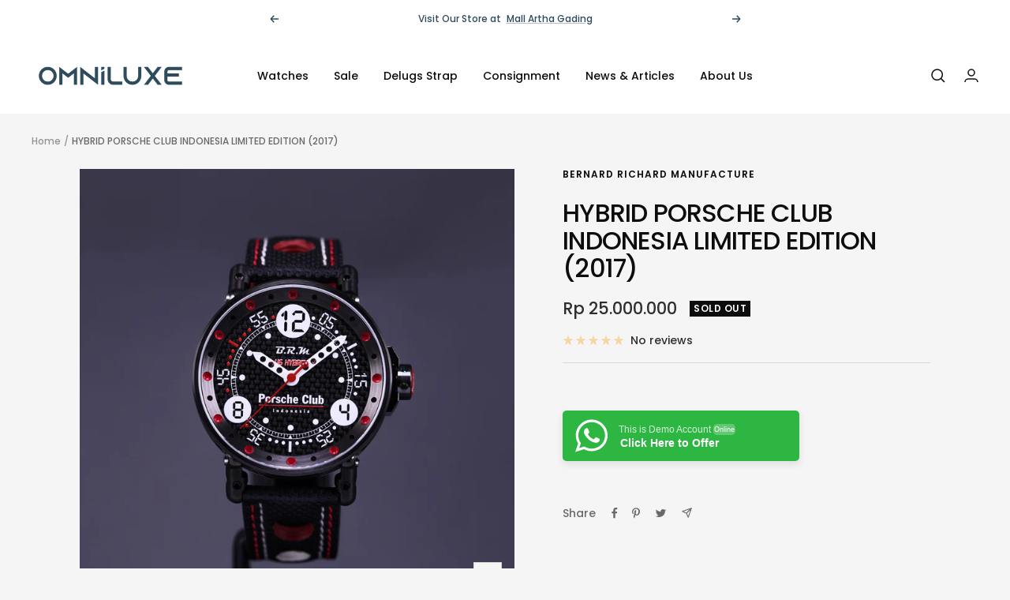

--- FILE ---
content_type: text/css
request_url: https://omniluxe.id/cdn/shop/t/5/assets/theme.css?v=168116513990629168681714985363
body_size: 32709
content:
.consbutton{display:inline-block;outline:0;-webkit-appearance:none;appearance:none;padding:0 12px;border:0px solid transparent;border-radius:4px;text-decoration:none;cursor:pointer;background-color:#2e4b5d;color:#fff;font-size:14px;font-weight:400;height:36px;transition:all .15s ease-in-out 0s}.consbutton :hover{color:#fff;background-color:#2e2e2e}@media screen and (max-width: 740px){.hidden-phone{display:none!important}}@media screen and (min-width: 741px) and (max-width: 999px){.hidden-tablet{display:none!important}}@media screen and (min-width: 741px){.hidden-tablet-and-up{display:none!important}}@media screen and (max-width: 999px){.hidden-pocket{display:none!important}}@media screen and (min-width: 1000px) and (max-width: 1199px){.hidden-lap{display:none!important}}@media screen and (min-width: 1000px){.hidden-lap-and-up{display:none!important}}@media screen and (min-width: 1200px){.hidden-desk{display:none!important}}@media screen and (min-width: 1400px){.hidden-wide{display:none!important}}@media screen and (pointer: fine){.hidden-no-touch{display:none!important}}@media not screen and (pointer: fine){.hidden-touch{display:none!important}}@media print{.hidden-print{display:none!important}}/*! minireset.css v0.0.6 | MIT License | github.com/jgthms/minireset.css */*,*:before,*:after{box-sizing:border-box!important;-webkit-font-smoothing:antialiased;-moz-osx-font-smoothing:grayscale}html{font-family:sans-serif;-ms-overflow-style:-ms-autohiding-scrollbar;-webkit-text-size-adjust:100%;text-size-adjust:100%}body{margin:0}[hidden]{display:none}blockquote:first-child,ul:first-child,ol:first-child,p:first-child,h1:first-child,h2:first-child,h3:first-child,h4:first-child,h5:first-child,h6:first-child{margin-top:0!important}blockquote:last-child,ul:last-child,ol:last-child,p:last-child,h1:last-child,h2:last-child,h3:last-child,h4:last-child,h5:last-child,h6:last-child{margin-bottom:0!important}a{color:inherit;text-decoration:none}button,input,select,textarea{color:inherit;font:inherit;margin:0;text-align:inherit}button,[type=submit]{padding:0;overflow:visible;background:none;border:none;border-radius:0;cursor:pointer;-webkit-appearance:none;appearance:none;touch-action:manipulation}button[disabled],html input[disabled]{cursor:default}img,video{height:auto;max-width:100%;border-style:none;vertical-align:top}img:-moz-loading{visibility:hidden}iframe{border:0}table{border-collapse:collapse;border-spacing:0}td,th{padding:0}/*! PhotoSwipe main CSS by Dmitry Semenov | photoswipe.com | MIT license */.pswp{display:none;position:absolute;width:100%;height:100%;left:0;top:0;overflow:hidden;touch-action:none;z-index:1500;-webkit-backface-visibility:hidden;outline:none}.pswp img{max-width:none}.pswp--animate_opacity{opacity:.001;will-change:opacity;transition:opacity 333ms cubic-bezier(.4,0,.22,1)}.pswp--open{display:block}.pswp--zoom-allowed .pswp__img{cursor:var(--zoom-cursor-svg-url) 26 26,zoom-in}.pswp--zoomed-in .pswp__img{cursor:grab}.pswp--dragging .pswp__img{cursor:grabbing}.pswp__bg{position:absolute;left:0;top:0;width:100%;height:100%;background:rgb(var(--background));opacity:0;transform:translateZ(0);-webkit-backface-visibility:hidden;will-change:opacity}.pswp__scroll-wrap{position:absolute;left:0;top:0;width:100%;height:100%;overflow:hidden}.pswp__container,.pswp__zoom-wrap{touch-action:none;position:absolute;left:0;right:0;top:0;bottom:0}.pswp__container,.pswp__img{-webkit-user-select:none;user-select:none;-webkit-tap-highlight-color:transparent;-webkit-touch-callout:none}.pswp__zoom-wrap{position:absolute;width:100%;transform-origin:left top;transition:transform 333ms cubic-bezier(.4,0,.22,1)}.pswp__bg{will-change:opacity;transition:opacity 333ms cubic-bezier(.4,0,.22,1)}.pswp--animated-in .pswp__bg,.pswp--animated-in .pswp__zoom-wrap{transition:none}.pswp__container,.pswp__zoom-wrap{-webkit-backface-visibility:hidden}.pswp__item{position:absolute;left:0;right:0;top:0;bottom:0;overflow:hidden}.pswp__img{position:absolute;width:auto;height:auto;top:0;left:0}[dir=ltr] .pswp__top-bar{right:var(--container-gutter)}[dir=rtl] .pswp__top-bar{left:var(--container-gutter)}.pswp__top-bar{position:absolute;top:var(--container-gutter)}.pswp__prev-next-buttons{position:absolute;display:flex;justify-content:space-between;left:0;right:0;top:calc(50% - 28px);margin-left:var(--container-gutter);margin-right:var(--container-gutter);pointer-events:none}.pswp__dots-nav-wrapper{display:flex;position:absolute;bottom:0;padding-left:var(--container-gutter);padding-right:var(--container-gutter);padding-top:20px;padding-bottom:20px;align-items:center;justify-content:space-between;width:100%;background:rgb(var(--background));transition:opacity .25s ease-in-out,transform .25s ease-in-out;transition-delay:.2s}.pswp__dots-nav-wrapper .dots-nav{padding-left:20px;padding-right:20px}.pswp__ui--hidden .pswp__dots-nav-wrapper{opacity:0;transform:translateY(10px)}.pswp__button svg{transition:transform .25s ease-in-out}@supports (padding: max(0px)){.pswp__dots-nav-wrapper{padding-bottom:max(20px,env(safe-area-inset-bottom,0px) + 20px)}}@media screen and (pointer: fine){.pswp__button:hover svg{transform:rotate(90deg)}}.flickity-enabled{position:relative;overflow:visible!important}.flickity-enabled:focus{outline-offset:2px}.flickity-viewport{overflow:hidden;position:relative;height:100%;width:100%}.flickity-slider{position:absolute;width:100%;height:100%}.flickity-enabled.is-draggable{-webkit-tap-highlight-color:transparent;-webkit-user-select:none;user-select:none}.flickity-enabled.is-draggable:not(.is-hovering-right):not(.is-hovering-left) .flickity-viewport{cursor:grab}.flickity-enabled.is-draggable:not(.is-hovering-right):not(.is-hovering-left) .flickity-viewport.is-pointer-down{cursor:grabbing}.flickity-enabled.is-hovering-right .flickity-viewport{cursor:var(--arrow-right-svg-url) 17 14,e-resize}.flickity-enabled.is-hovering-left .flickity-viewport{cursor:var(--arrow-left-svg-url) 17 14,w-resize}.flickity-rtl .flickity-page-dots{direction:rtl}.flickity-enabled.is-fade .flickity-slider>*{pointer-events:none;z-index:0;transition:visibility .2s linear}.flickity-enabled.is-fade .flickity-slider>.is-selected{pointer-events:auto;z-index:1}.flickity-enabled.is-fade .flickity-slider>:not(.is-selected){visibility:hidden}html{font-family:var(--text-font-family);font-weight:var(--text-font-weight);font-style:var(--text-font-style);font-size:calc(var(--base-font-size) - 1px);line-height:1.7142857143;color:rgb(var(--text-color));background:rgb(var(--background))}:lang(ar) *{letter-spacing:normal!important}p strong,p b{font-weight:var(--text-font-bold-weight)}.heading,.blockquote,.rte h1,.rte h2,.rte h3,.rte h4,.rte h5,.rte h6,.rte blockquote{display:block;font-family:var(--heading-font-family);font-weight:var(--heading-font-weight);font-style:var(--heading-font-style);color:rgb(var(--heading-color));text-transform:var(--heading-text-transform)}.text--small{font-size:calc(var(--base-font-size) - 2px);line-height:1.6923076923}.text--xsmall{font-size:calc(var(--base-font-size) - 3px);line-height:1.5}.text--xxsmall{font-size:calc(var(--base-font-size) - 5px);line-height:1.5}.text--large{font-size:calc(var(--base-font-size) + 1px)}.text--subdued{color:rgba(var(--text-color),.7)}[dir=ltr] .text--left{text-align:left}[dir=rtl] .text--left{text-align:right}.text--center{text-align:center}[dir=ltr] .text--right{text-align:right}[dir=rtl] .text--right{text-align:left}.text--strong{font-weight:var(--text-font-bold-weight)}.text--underlined{text-decoration:underline;text-underline-offset:3px;-webkit-text-decoration-color:currentColor;text-decoration-color:currentColor}p a:not(.button),.rte a:not(.button),.link{text-decoration:underline;text-underline-offset:2px;-webkit-text-decoration-color:rgba(var(--text-color),.35);text-decoration-color:rgba(var(--text-color),.35);transition:color .2s ease-in-out,-webkit-text-decoration-color .2s ease-in-out;transition:text-decoration-color .2s ease-in-out,color .2s ease-in-out;transition:text-decoration-color .2s ease-in-out,color .2s ease-in-out,-webkit-text-decoration-color .2s ease-in-out}.heading--small.link{line-height:1.8}@media screen and (pointer: fine){p a:not(.button):hover,.rte a:not(.button):hover,.link:hover{color:rgb(var(--text-color));-webkit-text-decoration-color:rgb(var(--text-color));text-decoration-color:rgb(var(--text-color))}}.link--animated{display:block;position:relative;width:max-content}.link--animated:after{content:"";position:absolute;bottom:2px;left:0;width:100%;height:1px;background:currentColor;transform:scaleX(0);transform-origin:var(--transform-origin-end);transition:transform .3s}.text--underlined.link--animated{text-decoration:none}.text--underlined.link--animated:after{transform:scaleX(1)}@media screen and (pointer: fine){.link--animated[aria-expanded=true]:after,.link--animated:hover:after{transform:scaleX(1);transform-origin:var(--transform-origin-start)}@keyframes textUnderlinedAnimatedKeyframes{0%{transform:scaleX(1);transform-origin:var(--transform-origin-end)}50%{transform:scaleX(0);transform-origin:var(--transform-origin-end)}51%{transform-origin:var(--transform-origin-start)}to{transform:scaleX(1)}}.text--underlined.link--animated:hover:after{animation:textUnderlinedAnimatedKeyframes .6s}}.link--faded{transition:opacity .25s ease-in-out}.link--faded:hover{opacity:.7}.visually-hidden{position:absolute!important;overflow:hidden;clip:rect(0 0 0 0);height:1px;width:1px;margin:-1px;padding:0;border:0}@media screen and (min-width: 741px){html{font-size:var(--base-font-size);line-height:1.7333333333}.text--small{font-size:calc(var(--base-font-size) - 1px);line-height:1.714285713}.text--xsmall{font-size:calc(var(--base-font-size) - 2px);line-height:1.5384615385}.text--xxsmall{font-size:calc(var(--base-font-size) - 4px);line-height:1.5384615385}.text--large{font-size:calc(var(--base-font-size) + 5px)}}.heading:first-child{margin-top:0}.heading:last-child{margin-bottom:0}.heading--small,.heading--xsmall,.heading--xxsmall{font-family:var(--text-font-family);font-style:var(--text-font-style);text-transform:uppercase;font-weight:var(--text-font-bold-weight);line-height:1.4663636;letter-spacing:1px}.heading--xxsmall{font-size:var(--heading-xxsmall-font-size)}.heading--xsmall{font-size:var(--heading-xsmall-font-size)}.heading--small{font-size:var(--heading-small-font-size);line-height:1.5}.heading--large,.rte .heading--large{font-size:var(--heading-large-font-size);line-height:1.11111111;letter-spacing:-.9px}.h1,.rte h1{font-size:var(--heading-h1-font-size);line-height:1.11111111;letter-spacing:-.9px}.h2,.rte h2{font-size:var(--heading-h2-font-size);line-height:1.13333333;letter-spacing:-.6px}.h3,.rte h3{font-size:var(--heading-h3-font-size);line-height:1.1538461538;letter-spacing:-.4px}.h4,.rte h4{font-size:var(--heading-h4-font-size);line-height:1.1666666667;letter-spacing:-.3px}.h5,.rte h5{font-size:var(--heading-h5-font-size);line-height:1.2;letter-spacing:-.3px}.h6,.rte h6{font-size:var(--heading-h6-font-size);line-height:1.25}.blockquote,.rte blockquote{position:relative;padding:24px 24px 0;font-size:var(--heading-h4-font-size);line-height:1.1666666667;letter-spacing:-.3px}[dir=ltr] .blockquote:before,[dir=ltr] .rte blockquote:before{left:calc(50% - 35.5px)}[dir=rtl] .blockquote:before,[dir=rtl] .rte blockquote:before{right:calc(50% - 35.5px)}.blockquote:before,.rte blockquote:before{content:"";position:absolute;width:71px;height:56px;top:-10px;background:rgb(var(--text-color));opacity:.15;-webkit-mask-image:url([data-uri]);mask-image:url([data-uri]);-webkit-mask-size:71px 56px;mask-size:71px 56px;-webkit-mask-repeat:no-repeat;mask-repeat:no-repeat}[dir=ltr] .unordered-list,[dir=ltr] .text-container ul,[dir=ltr] .rte ul{margin-left:1.25em;margin-right:0}[dir=rtl] .unordered-list,[dir=rtl] .text-container ul,[dir=rtl] .rte ul{margin-right:1.25em;margin-left:0}.unordered-list,.text-container ul,.rte ul{list-style-type:square;padding:0}[dir=ltr] .ordered-list,[dir=ltr] .text-container ol,[dir=ltr] .rte ol{margin-left:1em;margin-right:0}[dir=rtl] .ordered-list,[dir=rtl] .text-container ol,[dir=rtl] .rte ol{margin-right:1em;margin-left:0}.ordered-list,.text-container ol,.rte ol{padding:0}[dir=ltr] .unordered-list li,[dir=ltr] .text-container ul li,[dir=ltr] .rte ul li{padding:2px 0 2px 5px}[dir=rtl] .unordered-list li,[dir=rtl] .text-container ul li,[dir=rtl] .rte ul li{padding:2px 5px 2px 0}[dir=ltr] .ordered-list li,[dir=ltr] .text-container ol li,[dir=ltr] .rte ol li{padding:3px 0 3px 9px}[dir=rtl] .ordered-list li,[dir=rtl] .text-container ol li,[dir=rtl] .rte ol li{padding:3px 9px 3px 0}.unordered-list li::marker,.text-container ul li::marker,.rte ul li::marker{color:inherit;font-size:16px}.ordered-list li::marker,.text-container ol li::marker,.rte ol li::marker{color:inherit;font-size:11px}.table-wrapper{overflow-x:auto}.table,.rte table{--table-spacing: 16px;width:100%}.table--loose{--table-spacing: 24px}[dir=ltr] .table th:not([class*=text--]),[dir=ltr] .rte table th:not([class*=text--]){text-align:left}[dir=rtl] .table th:not([class*=text--]),[dir=rtl] .rte table th:not([class*=text--]){text-align:right}.table th,.rte table th{padding-bottom:15px;border-bottom:1px solid rgb(var(--border-color))}.table th,.rte table th{padding-left:var(--table-spacing);padding-right:var(--table-spacing)}.table td.half-spaced,.rte table td.half-spaced{padding:calc(var(--table-spacing) / 2)}.table td,.rte table td{padding:var(--table-spacing);padding-bottom:0}.table tr[onclick]{cursor:pointer}[dir=ltr] .table th:first-child,[dir=ltr] .rte table th:first-child,[dir=ltr] .table td:first-child,[dir=ltr] .rte table td:first-child{padding-left:0}[dir=rtl] .table th:first-child,[dir=rtl] .rte table th:first-child,[dir=rtl] .table td:first-child,[dir=rtl] .rte table td:first-child{padding-right:0}[dir=ltr] .table th:last-child,[dir=ltr] .rte table th:last-child,[dir=ltr] .table td:last-child,[dir=ltr] .rte table td:last-child{padding-right:0}[dir=rtl] .table th:last-child,[dir=rtl] .rte table th:last-child,[dir=rtl] .table td:last-child,[dir=rtl] .rte table td:last-child{padding-left:0}.table tfoot tr:first-child td,.rte table tfoot tr:first-child td{border-top:1px solid rgb(var(--border-color))}.table tfoot tr:not(:first-child) td,.rte table tfoot tr:not(:first-child) td{padding-top:8px}.table--bordered td{border-top:1px solid rgb(var(--border-color));padding-bottom:var(--table-spacing)}.table--footered tbody tr:last-child td{padding-bottom:var(--table-spacing)}@media screen and (max-width: 740px){.table tfoot td,.rte table tfoot td{padding-top:16px}}@media screen and (min-width: 741px){.ordered-list li::marker,.text-container ol li::marker,.rte ol li::marker{font-size:12px}.heading--xsmall{line-height:1.466666666}.heading--small{line-height:1.2307692308}.heading--large{line-height:1}.h1,.rte h1{line-height:1.0416666667;letter-spacing:-1px}.h2,.rte h2{line-height:1.1052631579;letter-spacing:-1px}.h3,.rte h3{line-height:1.0625;letter-spacing:-.8px}.h4,.rte h4{line-height:1.1666666667;letter-spacing:-.6px}.h5,.rte h5{line-height:1.2;letter-spacing:-.3px}.h6,.rte h6{line-height:1.2222222222}[dir=ltr] .blockquote,[dir=ltr] .rte blockquote{padding-left:49px;padding-right:0}[dir=rtl] .blockquote,[dir=rtl] .rte blockquote{padding-right:49px;padding-left:0}.blockquote,.rte blockquote{line-height:1.1666666667;letter-spacing:-.6px;min-height:63px}[dir=ltr] .blockquote--center{padding-left:0}[dir=rtl] .blockquote--center{padding-right:0}[dir=ltr] .blockquote:not(.blockquote--center):before,[dir=ltr] .rte blockquote:not(.blockquote--center):before{left:0}[dir=rtl] .blockquote:not(.blockquote--center):before,[dir=rtl] .rte blockquote:not(.blockquote--center):before{right:0}.blockquote:not(.blockquote--center):before,.rte blockquote:not(.blockquote--center):before{width:80px;height:63px;top:0;-webkit-mask-size:80px 63px;mask-size:80px 63px}[dir=ltr] .unordered-list li,[dir=ltr] .text-container ul li,[dir=ltr] .rte ul li{padding:4px 0 4px 5px}[dir=rtl] .unordered-list li,[dir=rtl] .text-container ul li,[dir=rtl] .rte ul li{padding:4px 5px 4px 0}[dir=ltr] .ordered-list li,[dir=ltr] .text-container ol li,[dir=ltr] .rte ol li{padding:4px 0 4px 9px}[dir=rtl] .ordered-list li,[dir=rtl] .text-container ol li,[dir=rtl] .rte ol li{padding:4px 9px 4px 0}}@media screen and (min-width: 1000px){.table{--table-spacing: 24px}.table--loose{--table-spacing: 32px}}@media screen and (min-width: 1200px){.heading--large,.rte .heading--large{line-height:1}.h1,.rte h1{line-height:1.0714285714;letter-spacing:-1px}.h2,.rte h2{line-height:1.0833333333;letter-spacing:-1px}.h3,.rte h3{line-height:1.1111111111;letter-spacing:-.8px}.h4,.rte h4{line-height:1.1333333333;letter-spacing:-.7px}.h5,.rte h5{line-height:1.1666666667;letter-spacing:-.4px}.h6,.rte h6{line-height:1.2222222222}[dir=ltr] .blockquote,[dir=ltr] .rte blockquote{padding-left:69px}[dir=rtl] .blockquote,[dir=rtl] .rte blockquote{padding-right:69px}.blockquote,.rte blockquote{line-height:1.1333333333;letter-spacing:-.7px;min-height:80px}[dir=ltr] .blockquote--center,[dir=ltr] .rte .blockquote--center{padding-left:0}[dir=rtl] .blockquote--center,[dir=rtl] .rte .blockquote--center{padding-right:0}.blockquote:not(.blockquote--center):before,.rte blockquote:not(.blockquote--center):before{width:101px;height:81px;-webkit-mask-size:101px 81px;mask-size:101px 81px}}.text-container p:not(.heading)+p,.rte p:not(.heading)+p,.text-container p+form,.rte p+form{margin-top:24px}.text-container .heading--large,.rte .heading--large{margin:48px 0 40px}.text-container .h1,.rte h1{margin:48px 0 24px}.text-container .h2,.rte h2,.text-container .h3,.rte h3,.text-container .h4,.rte h4,.text-container .h5,.rte h5,.text-container .h6,.rte h6{margin:40px 0 16px}.text-container .heading--small,.rte .heading--small{margin:16px 0}.text-container .heading--xsmall,.rte .heading--xsmall{margin:12px 0}.blockquote,.rte blockquote{margin:48px 0 64px}.text-container img:not([style*=float]),.rte img:not([style*=float]){display:block;margin:34px 0}.text-container ul,.rte ul,.text-container ol,.rte ol{margin-top:1em;margin-bottom:1em}@media screen and (min-width: 1000px){.text-container p+form,.rte p+form{margin-top:32px}.text-container .h1,.rte h1{margin:48px 0 32px}.text-container .h2,.rte h2,.text-container .h3,.rte h3,.text-container .h4,.rte h4{margin:48px 0 24px}.text-container .h5,.rte h5,.text-container .h6,.rte h6{margin:40px 0 16px}.blockquote,.rte blockquote{margin:80px 0 96px}}.rte>:first-child,.text-container>:first-child{margin-top:0}.rte>:last-child,.text-container>:last-child{margin-bottom:0}.heading--small+.heading--large{margin-top:32px}.heading--small+p,.heading--xsmall+p{margin-top:16px}.heading--small+p,.heading--small+.h1,.heading--small+h1,.heading--small+.h2,.heading--small+h2,.heading--small+.h3,.heading--small+h3,.heading--small+.h4,.heading--small+h4,.heading--small+.h5,.heading--small+h5,.heading--small+.h6,.heading--small+h6{margin-top:16px}.heading--xsmall+p,.heading--xsmall+.h1,.heading--xsmall+h1,.heading--xsmall+.h2,.heading--xsmall+h2,.heading--xsmall+.h3,.heading--xsmall+h3{margin-top:16px}.heading--xsmall+.h4,.heading--xsmall+h4,.heading--xsmall+.h5,.heading--xsmall+h5,.heading--xsmall+.h6,.heading--xsmall+h6{margin-top:12px}.heading+.button-wrapper,.heading+.button-group,p+.button-wrapper,p+.button-group,.button-wrapper+p,.button-group+p{margin-top:32px}@media screen and (min-width: 741px){.heading--small+p,.heading--small+.h1,.heading--small+h1,.heading--small+.h2,.heading--small+h2,.heading--small+.h3,.heading--small+h3,.heading--small+.h4,.heading--small+h4{margin-top:24px}.heading--small+.h5,.heading--small+h5,.heading--small+.h6,.heading--small+h6{margin-top:16px}.heading--xsmall+.h1,.heading--xsmall+h1,.heading--xsmall+.h2,.heading--xsmall+h2{margin-top:24px}}.shopify-section{color:rgb(var(--text-color));scroll-margin-top:calc(var(--header-height, 0px) * var(--enable-sticky-header) + var(--announcement-bar-height, 0px) * var(--enable-sticky-announcement-bar))}.js .no-focus-outline *:focus{outline:none}.lock-all{overflow:hidden;touch-action:none}@media screen and (max-width: 740px){.lock-mobile{overflow:hidden;touch-action:none}}.container,.shopify-policy__container.shopify-policy__container{width:100%;max-width:var(--container-max-width);margin-left:auto;margin-right:auto;padding-left:var(--container-gutter);padding-right:var(--container-gutter);--container-outer-margin: 0px}.container--small{max-width:930px}@media screen and (max-width: 999px){.container--flush{padding-left:0;padding-right:0}}@media screen and (min-width: 1400px){.container--medium{padding-left:calc(var(--container-gutter) + var(--grid-column-width) + var(--grid-gap));padding-right:calc(var(--container-gutter) + var(--grid-column-width) + var(--grid-gap))}}.js .no-js{display:none!important}[reveal]{opacity:0}[reveal-visibility]{visibility:hidden}.no-js [reveal]{opacity:1}.no-js [reveal-visibility]{visibility:visible}.skip-to-content:focus{clip:auto;width:auto;height:auto;margin:0;color:rgb(var(--text-color));background-color:rgb(var(--background));padding:10px;opacity:1;z-index:10000;transition:none}.vertical-breather{padding-top:var(--vertical-breather);padding-bottom:var(--vertical-breather)}.vertical-breather--tight{padding-top:var(--vertical-breather-tight);padding-bottom:var(--vertical-breather-tight)}.vertical-breather--margin{padding-top:0!important;padding-bottom:0!important;margin-top:var(--vertical-breather);margin-bottom:var(--vertical-breather)}.vertical-breather--margin.vertical-breather--tight{margin-top:var(--vertical-breather-tight);margin-bottom:var(--vertical-breather-tight)}@media screen and (min-width: 741px){.vertical-breather--extra-tight{padding-top:48px;padding-bottom:48px}.vertical-breather--margin.vertical-breather--extra-tight{margin-top:48px;margin-bottom:48px}}.anchor{scroll-margin-top:calc(var(--header-height, 0px) * var(--enable-sticky-header) + var(--announcement-bar-height, 0px) * var(--enable-sticky-announcement-bar) + var(--anchor-offset, 20px))}.anchor.vertical-breather:not(.vertical-breather--margin){--anchor-offset: 0px}.anchor.vertical-breather--margin{--anchor-offset: var(--vertical-breather)}.anchor.vertical-breather--tight.vertical-breather--margin{--anchor-offset: var(--vertical-breather-tight)}.icon{display:block;vertical-align:middle;background:none;pointer-events:none;overflow:visible}.icon--inline{display:inline-block}.icon-text{display:flex;align-items:center}[dir=ltr] .icon-text svg,[dir=ltr] .icon-text img{margin-right:12px}[dir=rtl] .icon-text svg,[dir=rtl] .icon-text img{margin-left:12px}@supports (scale: 1){[dir=rtl] .icon--direction-aware{scale:-1 1}}@supports not (scale: 1){[dir=rtl] .icon--direction-aware{transform:scaleX(-1)}}.list--unstyled{list-style:none;padding:0;margin:0}.loading-bar{position:fixed;top:0;left:0;height:3px;width:100%;opacity:0;background:rgb(var(--loading-bar-background));transform:scaleX(0);transform-origin:left;transition:transform .25s ease-in-out;z-index:50;pointer-events:none}.loading-bar.is-visible{opacity:1}.section{display:block;margin:var(--vertical-breather) 0}.section--tight{margin-top:var(--vertical-breather-tight);margin-bottom:var(--vertical-breather-tight)}.section:empty{display:none}.section--flush{margin-top:0;margin-bottom:0}.section__color-wrapper{display:flow-root;background:rgb(var(--section-background, var(--background)))}.section__color-wrapper--boxed{border-radius:var(--block-border-radius)}.section__header{max-width:1000px;margin-bottom:min(32px,var(--vertical-breather));margin-left:auto;margin-right:auto;text-align:center}.section__header:only-child{margin-bottom:0}.section__header--tight{max-width:800px}[dir=ltr] .section__header--left{text-align:left}[dir=rtl] .section__header--left{text-align:right}.section__header--left{margin-left:0}[dir=ltr] .section__header--right{text-align:right}[dir=rtl] .section__header--right{text-align:left}.section__header--right{margin-right:0}.section__footer{margin-top:32px;text-align:center}@media screen and (min-width: 741px){.section__header{margin-bottom:min(40px,var(--vertical-breather))}.section__footer{margin-top:min(40px,var(--vertical-breather))}}@media screen and (min-width: 1000px){.section__header{margin-bottom:min(48px,var(--vertical-breather))}.section__footer{margin-top:min(48px,var(--vertical-breather))}}.page-header{position:relative;text-align:center}.page-header--secondary{background:rgb(var(--secondary-background))}.page-header--clear:after,.page-header:before{content:"";display:table;clear:left}.page-header__text-wrapper{max-width:850px;margin:38px auto}.page-header--small .page-header__text-wrapper{margin-top:24px;margin-bottom:24px}.page-header--alone .page-header__text-wrapper{margin-bottom:72px}.page-content,.shopify-policy__body{max-width:1200px;margin-left:auto;margin-right:auto;margin-bottom:min(var(--vertical-breather),80px)}.page-content--medium,.shopify-policy__body{max-width:670px}.page-content--small{max-width:460px}.page-content--fluid{max-width:none}@media screen and (min-width: 741px){.page-header__text-wrapper{margin-top:68px;margin-bottom:68px}.page-header--small .page-header__text-wrapper{margin-top:48px;margin-bottom:40px}.page-header--alone .page-header__text-wrapper{margin-bottom:120px}.breadcrumb--floating+.page-header__text-wrapper{margin-top:80px}}.breadcrumb{z-index:1}[dir=ltr] .breadcrumb--floating{left:0}[dir=rtl] .breadcrumb--floating{right:0}.breadcrumb--floating{position:absolute;top:0}.breadcrumb__list{display:inline-flex;list-style:none;padding:26px 0;margin:0}.breadcrumb__item+.breadcrumb__item:before{content:"/";margin:0 4px;opacity:.7;float:left}.breadcrumb__link{transition:opacity .2s ease-in-out}.breadcrumb__link:not([aria-current=page]):not(:hover){opacity:.7}[dir=rtl] .breadcrumb__item+.breadcrumb__item:before{float:right}.pagination{display:flex;justify-content:center;margin-top:40px}.pagination__nav{display:table;border-collapse:separate;table-layout:fixed}.pagination__nav-item{position:relative;display:table-cell;box-shadow:1px 0 rgb(var(--border-color)),0 1px rgb(var(--border-color)),1px 1px rgb(var(--border-color)),1px 0 rgb(var(--border-color)) inset,0 1px rgb(var(--border-color)) inset;vertical-align:middle;height:47px;width:47px;text-align:center}[dir=ltr] .pagination__nav-item:first-child,[dir=ltr] .pagination__nav-item:first-child:before{border-top-left-radius:var(--button-border-radius)}[dir=rtl] .pagination__nav-item:first-child,[dir=rtl] .pagination__nav-item:first-child:before{border-top-right-radius:var(--button-border-radius)}[dir=ltr] .pagination__nav-item:first-child,[dir=ltr] .pagination__nav-item:first-child:before{border-bottom-left-radius:var(--button-border-radius)}[dir=rtl] .pagination__nav-item:first-child,[dir=rtl] .pagination__nav-item:first-child:before{border-bottom-right-radius:var(--button-border-radius)}[dir=ltr] .pagination__nav-item:last-child,[dir=ltr] .pagination__nav-item:last-child:before{border-top-right-radius:var(--button-border-radius)}[dir=rtl] .pagination__nav-item:last-child,[dir=rtl] .pagination__nav-item:last-child:before{border-top-left-radius:var(--button-border-radius)}[dir=ltr] .pagination__nav-item:last-child,[dir=ltr] .pagination__nav-item:last-child:before{border-bottom-right-radius:var(--button-border-radius)}[dir=rtl] .pagination__nav-item:last-child,[dir=rtl] .pagination__nav-item:last-child:before{border-bottom-left-radius:var(--button-border-radius)}.pagination__nav-item svg{margin:0 auto}.pagination__nav-item[aria-current]:before{content:"";position:absolute;max-width:calc(100% - 3px);max-height:calc(100% - 3px);top:2px;left:2px;right:0;bottom:0;pointer-events:none;z-index:1;box-shadow:0 0 0 2px currentColor}@media screen and (min-width: 741px){.pagination{margin-top:48px}.pagination__nav-item{height:56px;width:56px}}.linklist__item:not(:first-child){padding-top:12px}.linklist__item a{display:inline-block;word-break:break-word}@media screen and (min-width: 1000px){.linklist__item:not(:first-child){padding-top:6px}}.animated-plus{position:relative;width:10px;height:10px}.animated-plus:before,.animated-plus:after{position:absolute;content:"";top:50%;left:50%;transform:translate(-50%,-50%) rotate(-90deg);background-color:currentColor;transition:transform .4s ease-in-out,opacity .4s ease-in-out}.animated-plus:before{width:10px;height:2px;opacity:1}.animated-plus:after{width:2px;height:10px}[aria-expanded=true]>.animated-plus:before{opacity:0}[aria-expanded=true]>.animated-plus:before,[aria-expanded=true]>.animated-plus:after{transform:translate(-50%,-50%) rotate(90deg)}.aspect-ratio{position:relative;display:block;margin-left:auto;margin-right:auto}.aspect-ratio img,.aspect-ratio video,.aspect-ratio svg{position:absolute;height:100%;width:100%;max-width:100%;max-height:100%;top:0;left:0;-o-object-fit:cover;object-fit:cover;-o-object-position:center;object-position:center}.aspect-ratio--square img,.aspect-ratio--short img,.aspect-ratio--tall img{position:absolute;width:100%;height:100%;-o-object-fit:contain;object-fit:contain;top:50%;left:50%;transform:translate(-50%,-50%)!important}.aspect-ratio--square{padding-bottom:100%!important}.aspect-ratio--short{padding-bottom:75%!important}.aspect-ratio--tall{padding-bottom:150%!important}@supports (aspect-ratio: 1 / 1){.aspect-ratio{padding-bottom:0!important;aspect-ratio:var(--aspect-ratio)}.aspect-ratio--natural img,.aspect-ratio--natural video,.aspect-ratio--natural svg{position:relative;width:auto}.aspect-ratio--square{aspect-ratio:1}.aspect-ratio--short{aspect-ratio:4 / 3}.aspect-ratio--tall{aspect-ratio:2 / 3}}.placeholder-image{position:relative;padding-bottom:75%;background-color:rgb(var(--secondary-background))}.placeholder-background{background-color:rgb(var(--secondary-background))}[dir=ltr] .placeholder-image svg{left:0}[dir=rtl] .placeholder-image svg{right:0}.placeholder-image svg{position:absolute;top:0;width:100%;height:100%}@media screen and (min-width: 1000px){.placeholder-image{padding-bottom:45%}}.progress-bar{display:block;position:relative;height:2px;background:rgba(var(--text-color),.15)}[dir=ltr] .progress-bar:before{left:0}[dir=rtl] .progress-bar:before{right:0}.progress-bar:before{content:"";position:absolute;top:0;width:calc(100% / var(--divider));height:100%;transform:translate(calc(var(--transform-logical-flip) * var(--transform, 0%) * (var(--divider) - 1)));transform-origin:var(--transform-origin-start);background:rgb(var(--text-color))}[draggable].is-scrollable{cursor:none}.custom-drag-cursor{position:absolute;display:block;top:0;left:0;width:60px;height:60px;pointer-events:none;visibility:visible;transition:visibility .15s linear}.custom-drag-cursor svg{transform:scale(1);opacity:1;transition:transform .15s ease-in-out,opacity .15s ease-in-out}.custom-drag-cursor[hidden] svg{transform:scale(.5);opacity:0}@media screen and (max-width: 999px),not screen and (pointer: fine){.custom-drag-cursor{display:none}}.tap-area{position:relative}[dir=ltr] .tap-area:before{right:-6px}[dir=rtl] .tap-area:before{left:-6px}[dir=ltr] .tap-area:before{left:-6px}[dir=rtl] .tap-area:before{right:-6px}.tap-area:before{content:"";position:absolute;top:-6px;bottom:-6px}[dir=ltr] .tap-area--large:before{right:-10px}[dir=rtl] .tap-area--large:before{left:-10px}[dir=ltr] .tap-area--large:before{left:-10px}[dir=rtl] .tap-area--large:before{right:-10px}.tap-area--large:before{top:-10px;bottom:-10px}@media screen and (max-width: 999px){.scroller{overflow-x:auto;overflow-y:hidden;scroll-snap-type:x mandatory;margin-left:calc(-1 * var(--container-gutter));margin-right:calc(-1 * var(--container-gutter));scrollbar-width:none}.scroller::-webkit-scrollbar{display:none}.scroller__inner{min-width:min-content;padding-left:var(--container-gutter);padding-right:var(--container-gutter);margin-left:auto;margin-right:auto}}.hide-scrollbar{scrollbar-width:none;overflow-x:auto;overflow-y:hidden}.hide-scrollbar::-webkit-scrollbar{display:none}.js .animated-element{visibility:hidden}.square-separator{position:relative;display:inline-block;height:4px;width:4px;margin:0 8px;flex-shrink:0;background:currentColor;vertical-align:middle}.square-separator--block{top:1px;margin-left:12px;margin-right:12px}.square-separator--subdued{opacity:.5}@keyframes prevNextButtonKeyframe{0%{transform:translate(0) scaleX(var(--transform-logical-flip))}50%{transform:translate(calc(50% + 10px)) scaleX(var(--transform-logical-flip))}51%{transform:translate(calc(-50% - 10px)) scaleX(var(--transform-logical-flip))}to{transform:translate(0) scaleX(var(--transform-logical-flip))}}.prev-next-buttons{display:inline-grid;pointer-events:none}.prev-next-buttons--row{grid-auto-flow:column}.prev-next-button{display:flex;height:40px;width:40px;justify-content:center;align-items:center;background:rgb(var(--prev-next-button-background, var(--root-background)));color:rgb(var(--prev-next-button-color, var(--root-text-color)));border:1px solid rgba(var(--prev-next-button-color, var(--root-text-color)),.15);border-radius:var(--button-border-radius);transition:color .2s ease-in-out;pointer-events:auto;overflow:hidden}.prev-next-button[disabled]{color:rgba(var(--prev-next-button-color),.3)}.prev-next-button svg{width:100%}[dir=ltr] .prev-next-buttons:not(.prev-next-buttons--row) .prev-next-button:first-child{border-bottom-right-radius:0}[dir=rtl] .prev-next-buttons:not(.prev-next-buttons--row) .prev-next-button:first-child{border-bottom-left-radius:0}[dir=ltr] .prev-next-buttons:not(.prev-next-buttons--row) .prev-next-button:first-child{border-bottom-left-radius:0}[dir=rtl] .prev-next-buttons:not(.prev-next-buttons--row) .prev-next-button:first-child{border-bottom-right-radius:0}[dir=ltr] .prev-next-buttons:not(.prev-next-buttons--row) .prev-next-button:last-child{border-top-right-radius:0}[dir=rtl] .prev-next-buttons:not(.prev-next-buttons--row) .prev-next-button:last-child{border-top-left-radius:0}[dir=ltr] .prev-next-buttons:not(.prev-next-buttons--row) .prev-next-button:last-child{border-top-left-radius:0}[dir=rtl] .prev-next-buttons:not(.prev-next-buttons--row) .prev-next-button:last-child{border-top-right-radius:0}[dir=ltr] .prev-next-buttons--row .prev-next-button:first-child{border-bottom-right-radius:0}[dir=rtl] .prev-next-buttons--row .prev-next-button:first-child{border-bottom-left-radius:0}[dir=ltr] .prev-next-buttons--row .prev-next-button:first-child{border-top-right-radius:0}[dir=rtl] .prev-next-buttons--row .prev-next-button:first-child{border-top-left-radius:0}[dir=ltr] .prev-next-buttons--row .prev-next-button:last-child{border-bottom-left-radius:0}[dir=rtl] .prev-next-buttons--row .prev-next-button:last-child{border-bottom-right-radius:0}[dir=ltr] .prev-next-buttons--row .prev-next-button:last-child{border-top-left-radius:0}[dir=rtl] .prev-next-buttons--row .prev-next-button:last-child{border-top-right-radius:0}@media screen and (min-width: 741px){.prev-next-button:not(.prev-next-button--small){width:56px;height:56px}.prev-next-buttons:not(.prev-next-buttons--row) .prev-next-button:last-child{border-top:none}.prev-next-buttons--row .prev-next-button:last-child{border-left:none}}@media screen and (pointer: fine){.prev-next-button--prev:hover svg{animation:prevNextButtonKeyframe .3s ease-in-out reverse forwards}.prev-next-button--next:hover svg{animation:prevNextButtonKeyframe .3s ease-in-out forwards}}.dots-nav{display:flex;margin:-6px;justify-content:flex-start;flex-wrap:wrap}.dots-nav--centered{justify-content:center}.dots-nav__item{position:relative;width:6px;height:6px;margin:6px;background:rgb(var(--text-color));border-radius:min(var(--button-border-radius),6px);opacity:.3;transition:opacity .2s ease-in-out}.dots-nav__item[aria-current=true]{opacity:1}.price-list{display:inline-flex;flex-wrap:wrap;align-items:baseline}.price-list--centered{justify-content:center}.price-list--stack{display:inline-grid}[dir=ltr] .price-list:not(.price-list--stack)>.price:not(:last-child){margin-right:10px}[dir=rtl] .price-list:not(.price-list--stack)>.price:not(:last-child){margin-left:10px}[dir=ltr] .price-list>.price--block{margin-left:0!important}[dir=rtl] .price-list>.price--block{margin-right:0!important}.price-list>.price--block{flex-basis:100%}[dir=ltr] .price-list+.link{margin-left:16px}[dir=rtl] .price-list+.link{margin-right:16px}.price--highlight{color:rgb(var(--product-on-sale-accent))}.price--compare{text-decoration:line-through;opacity:.7}.price--large{font-size:calc(var(--base-font-size) + 3px)}.unit-price-measurement{display:inline-flex}@media screen and (min-width: 1000px){.price--large:not(.price--compare){font-size:calc(var(--base-font-size) + 7px)}}.label{display:inline-block;padding:0 5px;vertical-align:top;font-family:var(--text-font-family);font-style:var(--text-font-style);font-weight:var(--text-font-bold-weight);font-size:10px;text-transform:uppercase;letter-spacing:.5px;border-radius:min(var(--block-border-radius),2px)}.label--highlight{background:rgb(var(--product-on-sale-accent));color:#fff}.label--subdued{background:rgb(var(--product-sold-out-accent));color:#fff}.label--custom{background:rgb(var(--product-custom-label-background));color:rgb(var(--product-custom-label-text-color))}.label--custom2{background:rgb(var(--product-custom-label-2-background));color:rgb(var(--product-custom-label-2-text-color))}.label-list{display:flex;flex-direction:column;align-items:flex-start;pointer-events:none}.label-list:not(.label-list--horizontal) .label:not(:last-child){margin-bottom:4px}.label-list--horizontal{flex-direction:row}[dir=ltr] .label-list--horizontal .label:not(:last-child){margin-right:4px}[dir=rtl] .label-list--horizontal .label:not(:last-child){margin-left:4px}@media screen and (min-width: 741px){.label{font-size:12px}}.tag-list{display:flex;flex-wrap:wrap;align-items:center;margin:-6px}[dir=ltr] .tag{padding:7px 14px 8px 13px}[dir=rtl] .tag{padding:7px 13px 8px 14px}.tag{display:flex;align-items:center;margin:6px;background:rgba(var(--text-color),.05)}[dir=ltr] .tag__icon{margin:1px 9px 0 0}[dir=rtl] .tag__icon{margin:1px 0 0 9px}.tag__icon{position:relative;cursor:pointer}[dir=ltr] .tag-link{padding-left:6px}[dir=rtl] .tag-link{padding-right:6px}.social-media{display:flex;flex-wrap:wrap}.social-media__item{position:relative;box-shadow:1px 0 rgb(var(--border-color)),0 1px rgb(var(--border-color)),1px 1px rgb(var(--border-color)),1px 0 rgb(var(--border-color)) inset,0 1px rgb(var(--border-color)) inset;transform:translateZ(0)}.no-focus-outline .social-media__item{overflow:hidden}.social-media__item:before{content:"";position:absolute;top:0;right:0;bottom:0;left:0;width:calc(100% + 1px);height:calc(100% + 1px);background:currentColor;-webkit-clip-path:polygon(0 25%,100% 0,100% 100%,0% 100%);clip-path:polygon(0 25%,100% 0,100% 100%,0% 100%);transform:scaleY(0);transform-origin:bottom;transition:transform .3s cubic-bezier(.215,.61,.355,1),-webkit-clip-path .3s cubic-bezier(.215,.61,.355,1);transition:transform .3s cubic-bezier(.215,.61,.355,1),clip-path .3s cubic-bezier(.215,.61,.355,1);transition:transform .3s cubic-bezier(.215,.61,.355,1),clip-path .3s cubic-bezier(.215,.61,.355,1),-webkit-clip-path .3s cubic-bezier(.215,.61,.355,1);pointer-events:none;z-index:1}[dir=ltr] .social-media:not(.social-media--no-radius) .social-media__item:first-child{border-top-left-radius:var(--button-border-radius)}[dir=rtl] .social-media:not(.social-media--no-radius) .social-media__item:first-child{border-top-right-radius:var(--button-border-radius)}[dir=ltr] .social-media:not(.social-media--no-radius) .social-media__item:first-child{border-bottom-left-radius:var(--button-border-radius)}[dir=rtl] .social-media:not(.social-media--no-radius) .social-media__item:first-child{border-bottom-right-radius:var(--button-border-radius)}[dir=ltr] .social-media:not(.social-media--no-radius) .social-media__item:last-child{border-top-right-radius:var(--button-border-radius)}[dir=rtl] .social-media:not(.social-media--no-radius) .social-media__item:last-child{border-top-left-radius:var(--button-border-radius)}[dir=ltr] .social-media:not(.social-media--no-radius) .social-media__item:last-child{border-bottom-right-radius:var(--button-border-radius)}[dir=rtl] .social-media:not(.social-media--no-radius) .social-media__item:last-child{border-bottom-left-radius:var(--button-border-radius)}.social-media__link{position:relative;display:flex;justify-content:center;align-items:center;height:45px;width:45px;color:currentColor;z-index:1;transition:color .3s cubic-bezier(.215,.61,.355,1)}@media screen and (min-width: 741px){.social-media__link{height:55px;width:55px}}@media screen and (pointer: fine){.social-media__item:hover .social-media__link{color:rgb(var(--background))}.social-media__item:hover:before{-webkit-clip-path:polygon(0 0,100% 0,100% 100%,0% 100%);clip-path:polygon(0 0,100% 0,100% 100%,0% 100%);transform:scaleY(1)}}[dir=ltr] .banner{text-align:left}[dir=rtl] .banner{text-align:right}.banner{display:flex;justify-content:flex-start;align-items:flex-start;padding:12px 16px}.banner--centered{justify-content:center}.banner--margin{margin-top:24px}[dir=ltr] .banner__ribbon{margin-right:10px}[dir=rtl] .banner__ribbon{margin-left:10px}.banner__content{margin:0}.banner--success{--text-color: rgb(var(--success-color));background:rgb(var(--success-background));color:rgb(var(--success-color))}.banner--error{--text-color: rgb(var(--error-color));background:rgb(var(--error-background));color:rgb(var(--error-color))}[dir=ltr] .banner__content ul{padding-left:10px}[dir=rtl] .banner__content ul{padding-right:10px}.banner__content ul{list-style-position:inside}@media screen and (min-width: 741px){.banner{padding:13px 18px}}.tabs-nav{position:relative;display:block;margin-bottom:32px}.tabs-nav:not(:first-child){margin-top:24px}.tabs-nav__scroller{display:block}.tabs-nav__scroller-inner{position:relative;line-height:1}.tabs-nav__item-list{display:inline-grid;grid-auto-flow:column;grid-auto-columns:max-content;justify-content:flex-start;gap:32px;vertical-align:top;box-shadow:0 -1px rgb(var(--border-color)) inset}.tabs-nav__item{padding-bottom:18px;opacity:.7;transition:opacity .25s ease-in-out}.tabs-nav__item[aria-expanded=true]{opacity:1}[dir=ltr] .tabs-nav__position{left:0}[dir=rtl] .tabs-nav__position{right:0}.tabs-nav__position{position:absolute;bottom:0;height:2px;width:100%;background:currentColor;transform:scaleX(var(--scale, 0)) translate(var(--translate, 0));transform-origin:left}.tabs-nav__position.is-initialized{transition:transform .4s ease-in-out}@supports (scale: 0){.tabs-nav__position{scale:var(--scale, 0) 1;translate:calc(var(--translate, 0) * var(--scale, 0));transform:none}.tabs-nav__position.is-initialized{transition:scale .2s ease-in-out,translate .4s ease-in-out}}.tabs-nav--center .tabs-nav__scroller-inner{max-width:max-content;margin-left:auto;margin-right:auto}[dir=ltr] .tabs-nav__arrows{right:0}[dir=rtl] .tabs-nav__arrows{left:0}.tabs-nav__arrows{display:none;position:absolute;top:-5px;z-index:1}.tabs-nav__scroller.is-scrollable+.tabs-nav__arrows{display:flex}.tabs-nav__arrow-item{display:flex;align-items:center;justify-content:center;width:24px;height:24px;background:rgb(var(--background));border:1px solid rgb(var(--border-color))}[dir=ltr] .tabs-nav__arrow-item+.tabs-nav__arrow-item{border-left:none}[dir=rtl] .tabs-nav__arrow-item+.tabs-nav__arrow-item{border-right:none}.tabs-nav[arrows] .tabs-nav__scroller{overflow:hidden}[dir=ltr] .tabs-nav[arrows] .tabs-nav__scroller.is-scrollable:before{right:48px}[dir=rtl] .tabs-nav[arrows] .tabs-nav__scroller.is-scrollable:before{left:48px}.tabs-nav[arrows] .tabs-nav__scroller.is-scrollable:before{content:"";position:absolute;width:48px;height:100%;top:-2px;z-index:1;pointer-events:none;background:linear-gradient(to var(--transform-origin-start),rgb(var(--section-background, var(--background))),rgba(var(--section-background, var(--background)),0))}[dir=ltr] .tabs-nav[arrows] .tabs-nav__item-list{margin-right:0}[dir=rtl] .tabs-nav[arrows] .tabs-nav__item-list{margin-left:0}.tabs-nav[arrows] .tabs-nav__item-list{width:100%;min-width:max-content}.tabs-nav[arrows] .tabs-nav__item-list:after{display:block;content:"";width:35px}.tabs-nav--no-border.tabs-nav--narrow{margin-bottom:24px}.tabs-nav--no-border .tabs-nav__item-list{box-shadow:none}.tabs-nav--no-border.tabs-nav--narrow .tabs-nav__item{padding-bottom:5px}@media screen and (max-width: 999px){.tabs-nav--edge2edge{margin-left:calc(-1 * var(--container-gutter));margin-right:calc(-1 * var(--container-gutter))}.tabs-nav--edge2edge .tabs-nav__scroller-inner{padding-left:var(--container-gutter);padding-right:var(--container-gutter);min-width:max-content}}@media screen and (min-width: 741px){.tabs-nav:not(:first-child){margin-top:32px}.tabs-nav--no-border.tabs-nav--narrow{margin-bottom:32px}.tabs-nav__item-list{gap:54px}.tabs-nav--loose .tabs-nav__item-list{gap:72px}.tabs-nav--narrow .tabs-nav__item-list{gap:40px}}.empty-state{position:relative;text-align:center;margin:100px 0}.empty-state--bottom-only{margin-top:24px}[dir=ltr] .empty-state__background-text{left:0}[dir=rtl] .empty-state__background-text{right:0}.empty-state__background-text{position:absolute;width:100%;margin-top:-20px;text-align:center;font-size:120px;opacity:.05;font-weight:700;line-height:0}@media screen and (min-width: 741px){.empty-state{margin-top:150px;margin-bottom:150px}.empty-state--bottom-only{margin-top:50px}.empty-state__background-text{position:absolute;margin-top:-35px;font-size:200px}}@media screen and (min-width: 1200px){.empty-state{margin-top:225px;margin-bottom:225px}.empty-state--bottom-only{margin-top:50px}}.bubble-count{position:relative;display:inline-flex;align-items:center;justify-content:center;color:rgb(var(--background));background:rgb(var(--heading-color));font-weight:var(--text-font-bold-weight);font-family:var(--text-font-family);font-style:var(--text-font-style);font-size:9px;height:21px;min-width:21px;line-height:1;border-radius:21px;letter-spacing:0;transition:background .2s ease-in-out,color .2s ease-in-out}.bubble-count--top{vertical-align:top}.quantity-selector{--quantity-selector-height: 46px;display:inline-flex;align-items:center;justify-content:flex-start;border:1px solid rgb(var(--border-color));border-radius:var(--button-border-radius);vertical-align:middle}.quantity-selector__button{display:flex;justify-content:center;align-items:center;height:var(--quantity-selector-height);width:var(--quantity-selector-height)}.quantity-selector__input{padding:0 10px;height:var(--quantity-selector-height);line-height:var(--quantity-selector-height);text-align:center;background:transparent;border:none;-webkit-appearance:none;appearance:none}.quantity-selector--small{--quantity-selector-height: 28px}.quantity-selector--small .quantity-selector__input{padding:0 2px}@keyframes spinnerRotate{to{transform:rotate(360deg)}}@keyframes spinnerDash{0%{stroke-dasharray:1,200;stroke-dashoffset:0}50%{stroke-dasharray:89,200;stroke-dashoffset:-35}to{stroke-dasharray:89,200;stroke-dashoffset:-124}}@keyframes spinnerColor{0%{stroke:currentColor}40%{stroke:currentColor}66%{stroke:currentColor}80%,90%{stroke:currentColor}}.spinner svg{margin:auto;animation:spinnerRotate 2s linear infinite;transform-origin:center center}.spinner circle{animation:spinnerDash 1.5s ease-in-out infinite,spinnerColor 6s ease-in-out infinite}[data-tooltip]{position:relative}[data-tooltip]:before{position:absolute;content:attr(data-tooltip);bottom:calc(100% + 6px);left:50%;padding:5px 10px;white-space:nowrap;background:rgb(var(--heading-color));color:rgb(var(--background));font-size:calc(var(--base-font-size) - 2px);pointer-events:none;visibility:hidden;opacity:0;transition:visibility .2s ease-in-out,opacity .2s ease-in-out;z-index:1;transform:translate(-50%)}[data-tooltip]:after{position:absolute;content:"";left:calc(50% - 7px);bottom:calc(100% + 1px);width:0;height:0;border-width:6px;border-style:solid;border-color:transparent transparent rgb(var(--heading-color)) rgb(var(--heading-color));visibility:hidden;z-index:1;opacity:0;transition:visibility .2s ease-in-out,opacity .2s ease-in-out;transform:rotate(-45deg);box-shadow:-1px 1px 1px #0000001a}[data-tooltip]:hover:before,[data-tooltip]:hover:after{opacity:1;visibility:visible}[data-tooltip-position=bottom-left]:before{top:calc(100% + 4px);bottom:auto;left:auto;right:-6px;transform:none}[data-tooltip-position=bottom-left]:after{top:calc(100% - 1px);transform:rotate(135deg);left:calc(50% - 6px)}.cart-notification{--heading-color: 255, 255, 255;--text-color: 255, 255, 255;--cart-notification-background: rgb(var(--success-color));display:block;position:absolute;top:100%;width:100%;transform:translateY(var(--cart-notification-offset, 0px));color:rgb(var(--text-color));transition:visibility .25s ease-in-out,transform .25s ease-in-out;visibility:visible;overflow:hidden}.cart-notification--error{--cart-notification-background: rgb(var(--error-color))}.cart-notification--drawer{--cart-notification-offset: 0;top:var(--header-height-without-bottom-nav);z-index:1}.cart-notification--fixed{position:fixed;top:0}.cart-notification[hidden]{visibility:hidden}.cart-notification__overflow{background:var(--cart-notification-background);transform:translateY(0);transition:opacity .25s ease-in-out,transform .25s ease-in-out}.cart-notification[hidden] .cart-notification__overflow{transform:translateY(-100%);opacity:0}.cart-notification__wrapper{position:relative;display:flex;align-items:flex-start;justify-content:center;padding-top:14px;padding-bottom:14px}.cart-notification .icon--cart-notification{position:relative;top:2px}[dir=ltr] .cart-notification__text-wrapper{margin-left:12px}[dir=rtl] .cart-notification__text-wrapper{margin-right:12px}.cart-notification__text-wrapper{display:flex;align-items:center;justify-content:flex-start;flex-wrap:wrap}[dir=ltr] .cart-notification__heading{margin-right:12px}[dir=rtl] .cart-notification__heading{margin-left:12px}.cart-notification__heading{font-size:14px}[dir=ltr] .cart-notification__close{right:0}[dir=rtl] .cart-notification__close{left:0}.cart-notification__close{position:absolute;margin-top:-1px}.cart-notification--drawer .cart-notification__text-wrapper{flex-grow:1;justify-content:space-between}@media screen and (max-width: 740px){.cart-notification__text-wrapper{flex-grow:1;justify-content:space-between}}@media screen and (max-width: 999px){.cart-notification{transform:none!important}}@media screen and (min-width: 741px){.cart-notification__wrapper{padding-top:19px;padding-bottom:19px}.cart-notification .icon--cart-notification{top:4px}[dir=ltr] .cart-notification__heading{margin-right:16px}[dir=rtl] .cart-notification__heading{margin-left:16px}.cart-notification__heading{font-size:16px}.cart-notification__close svg{width:15px;height:15px}}.payment-methods-list{display:grid;grid-gap:8px;gap:8px;grid-template-columns:repeat(auto-fit,38px)}.payment-methods-list--center{justify-content:center}@media screen and (min-width: 741px){.payment-methods-list--auto{grid-auto-flow:column}}.link-bar{position:relative;display:block;box-shadow:0 1px rgb(var(--border-color)),0 -1px rgb(var(--border-color));text-align:center}.link-bar__wrapper{position:relative;display:inline-flex;align-items:center;max-width:100%}.link-bar__scroller{scroll-snap-type:x proximity}.link-bar__title{position:-webkit-sticky;position:sticky;left:0;flex-shrink:0;z-index:1;background:rgb(var(--background))}.link-bar__title:after{content:"";position:absolute;height:100%;top:0;width:28px;background-image:linear-gradient(to var(--transform-origin-end),rgb(var(--background)) 35%,rgba(var(--background),0))}[dir=ltr] .link-bar__title+.link-bar__scroller{padding-left:28px}[dir=rtl] .link-bar__title+.link-bar__scroller{padding-right:28px}.link-bar__linklist{display:grid;grid-auto-flow:column;align-items:center;grid-gap:28px;gap:28px;min-width:max-content}.link-bar__link-item,.link-bar__title{padding-top:14px;padding-bottom:14px}.link-bar__link-item--selected{scroll-snap-align:center}@media screen and (max-width: 999px){[dir=ltr] .link-bar__wrapper:after{left:100%}[dir=rtl] .link-bar__wrapper:after{right:100%}.link-bar__wrapper:after{content:"";position:absolute;height:100%;width:var(--container-gutter);top:0;background-image:linear-gradient(to var(--transform-origin-start),rgb(var(--background)),rgba(var(--background),0))}[dir=ltr] .link-bar__scroller{margin-right:calc(-1 * var(--container-gutter))}[dir=rtl] .link-bar__scroller{margin-left:calc(-1 * var(--container-gutter))}[dir=ltr] .link-bar__linklist{padding-right:var(--container-gutter)}[dir=rtl] .link-bar__linklist{padding-left:var(--container-gutter)}}@media screen and (min-width: 741px){[dir=ltr] .link-bar__title+.link-bar__scroller{padding-left:48px}[dir=rtl] .link-bar__title+.link-bar__scroller{padding-right:48px}.link-bar__linklist{gap:40px}.link-bar__link-item,.link-bar__title{padding-top:20px;padding-bottom:20px}}@media screen and (min-width: 1200px){.link-bar__link-item,.link-bar__title{padding-top:27px;padding-bottom:27px}}.mobile-share-buttons__item{display:flex;align-items:center;padding-top:20px;padding-bottom:20px;margin-left:24px;margin-right:24px}@supports (padding: max(0px)){.mobile-share-buttons{padding-bottom:max(20px,env(safe-area-inset-bottom) + 20px)}}.mobile-share-buttons__item:not(:last-child){border-bottom:1px solid rgb(var(--border-color))}[dir=ltr] .mobile-share-buttons__item svg{margin-right:16px}[dir=rtl] .mobile-share-buttons__item svg{margin-left:16px}.mobile-toolbar{position:-webkit-sticky;position:sticky;top:calc(var(--enable-sticky-header) * var(--header-height, 0px) + var(--announcement-bar-height, 0px) * var(--enable-sticky-announcement-bar));display:flex;align-items:center;visibility:visible;z-index:2;transition:margin-top .2s ease-in-out,visibility .2s ease-in-out}.mobile-toolbar.is-collapsed{margin-top:-48px;visibility:hidden}.mobile-toolbar--fixed{position:relative;top:0}.mobile-toolbar__item{display:flex;flex:1 0 0;justify-content:center;align-items:center;padding:11px;border-top:1px solid rgb(var(--border-color));border-bottom:1px solid rgb(var(--border-color));background:rgb(var(--background))}[dir=ltr] .mobile-toolbar__item+.mobile-toolbar__item{border-left:1px solid rgb(var(--border-color))}[dir=rtl] .mobile-toolbar__item+.mobile-toolbar__item{border-right:1px solid rgb(var(--border-color))}[dir=ltr] .mobile-toolbar__item .icon--chevron{margin-left:10px}[dir=rtl] .mobile-toolbar__item .icon--chevron{margin-right:10px}@media screen and (max-width: 740px){[dir=ltr] .combo-box{left:0}[dir=rtl] .combo-box{right:0}.combo-box{--heading-color: var(--root-heading-color);--text-color: var(--root-text-color);--background: var(--root-background);display:flex;position:fixed;z-index:10;color:rgb(var(--text-color));background:rgb(var(--background));visibility:hidden;flex-direction:column;bottom:0;width:100vw;max-height:75vh;border-radius:10px 10px 0 0;transform:translateY(100%);transition:transform .7s cubic-bezier(.75,0,.175,1),visibility .7s cubic-bezier(.75,0,.175,1)}.combo-box[open]{visibility:visible;transform:translateY(0)}[dir=ltr] .combo-box__overlay{left:0}[dir=rtl] .combo-box__overlay{right:0}.combo-box__overlay{position:absolute;content:"";height:100vh;width:100%;bottom:calc(100% - 10px);background:#000;opacity:0;visibility:hidden;transition:opacity .5s ease-in-out,visibility .5s ease-in-out}.combo-box__header{position:relative;display:flex;align-items:center;justify-content:center;padding:18px 32px;min-height:64px;text-align:center;border-radius:10px 10px 0 0;box-shadow:0 1px rgb(var(--border-color))}.combo-box__header,.combo-box__content{background:inherit}.combo-box__title{margin-bottom:0}[dir=ltr] .combo-box__close-button{right:24px}[dir=rtl] .combo-box__close-button{left:24px}.combo-box__close-button{position:absolute;top:24px;z-index:1}.combo-box[open]>.combo-box__overlay{visibility:visible;opacity:.3}.combo-box__option-list{overflow-x:hidden;overflow-y:auto;padding-left:24px;padding-right:24px;padding-bottom:max(16px,env(safe-area-inset-bottom,0px) + 16px)}.combo-box__option-item{position:relative;width:100%;padding-top:20px;padding-bottom:20px;border-bottom:1px solid rgb(var(--border-color))}.combo-box__option-item:not([hidden]){display:block}.combo-box__option-item:last-child{border-bottom:none}[dir=ltr] .combo-box__option-item[aria-selected=true]:after{margin-left:12px}[dir=rtl] .combo-box__option-item[aria-selected=true]:after{margin-right:12px}.combo-box__option-item[aria-selected=true]:after{content:"";display:inline-block;width:12px;height:9px;background-color:currentColor;-webkit-mask-image:url([data-uri]);mask-image:url([data-uri]);-webkit-mask-repeat:no-repeat;mask-repeat:no-repeat;-webkit-mask-size:12px 9px;mask-size:12px 9px}.combo-box__option-item.is-disabled{color:rgba(var(--text-color),.5)}}@media screen and (min-width: 741px){[dir=ltr] .combo-box{left:0}[dir=rtl] .combo-box{right:0}.combo-box{position:absolute;display:block;top:100%;width:100%;max-height:245px;overscroll-behavior:contain;overflow:auto;background:rgb(var(--background));z-index:2;padding:8px 0;border:1px solid rgb(var(--border-color));border-top:none;border-radius:0 0 var(--button-border-radius) var(--button-border-radius);transition:opacity .2s ease-in-out,visibility .2s ease-in-out}.combo-box--top{top:auto;bottom:100%;border-top:1px solid rgb(var(--border-color));border-bottom:none;border-radius:var(--button-border-radius) var(--button-border-radius) 0 0}.combo-box:not([open]){visibility:hidden;opacity:0}.combo-box__header{display:none}.combo-box__option-list{min-width:max-content}.combo-box__option-item:not([hidden]){display:flex;align-items:center;width:100%;padding:8px 18px;transition:background .2s ease-in-out;text-align:left}.combo-box__option-item.is-disabled{color:rgba(var(--text-color),.5)}.combo-box__option-item:hover,.combo-box__option-item:focus{background:rgb(var(--secondary-background))}[dir=ltr] .combo-box__color-swatch{margin-right:10px}[dir=rtl] .combo-box__color-swatch{margin-left:10px}.combo-box__color-swatch{width:16px;height:16px;border-radius:var(--color-swatch-border-radius);background-repeat:no-repeat;background-size:cover;background-position:center}.combo-box+.select{transition:border-radius .2s ease-in-out}[dir=ltr] .combo-box[open]+.select{border-bottom-left-radius:0}[dir=rtl] .combo-box[open]+.select{border-bottom-right-radius:0}[dir=ltr] .combo-box[open]+.select{border-bottom-right-radius:0}[dir=rtl] .combo-box[open]+.select{border-bottom-left-radius:0}[dir=ltr] .combo-box--top[open]+.select{border-top-left-radius:0}[dir=rtl] .combo-box--top[open]+.select{border-top-right-radius:0}[dir=ltr] .combo-box--top[open]+.select{border-top-right-radius:0}[dir=rtl] .combo-box--top[open]+.select{border-top-left-radius:0}}.price-range{display:block;padding-top:5px}.price-range__input-group{display:flex;align-items:center}.price-range__input{flex:1 0 0;min-width:0}.price-range__delimiter{margin-left:20px;margin-right:20px}.price-range__range-group{position:relative;margin-bottom:15px}.no-js .price-range__range-group{display:none!important}@media not screen and (pointer: fine){.price-range{padding-top:7px}.price-range__range-group{margin-bottom:18px}}.scroll-spy{display:block;position:-webkit-sticky;position:sticky;box-shadow:1px 0 rgba(var(--text-color),.25) inset;top:calc(24px + var(--header-height, 0px) * var(--enable-sticky-header) + var(--announcement-bar-height, 0px) * var(--enable-sticky-announcement-bar))}.scroll-spy__list{padding-left:6px}.scroll-spy__item{opacity:.7;transition:opacity .25s ease-in-out}.scroll-spy__item.is-visible{opacity:1}.scroll-spy__anchor{display:block;padding:10px 24px}[dir=ltr] .scroll-spy svg{left:0}[dir=rtl] .scroll-spy svg{right:0}.scroll-spy svg{position:absolute;top:0;width:100%;height:100%;z-index:-1}.scroll-spy path{transition:all .3s ease;fill:transparent;stroke:currentColor;stroke-width:2px;stroke-dasharray:0 0 0 1000;stroke-linecap:square}split-lines{display:block}@media screen and (pointer: fine){.features--image-zoom .image-zoom img{transition:transform .5s ease;transform:translateZ(0)}.features--image-zoom .image-zoom:hover img{transform:scale(1.03)}}.rating{display:inline-flex;align-items:center;vertical-align:bottom}.rating__stars{display:grid;grid-auto-flow:column;grid-column-gap:2px;column-gap:2px}.rating__star{color:rgb(var(--product-star-rating))}.rating__star--empty{color:rgba(var(--product-star-rating),.4)}[dir=ltr] .rating__caption{margin-left:8px}[dir=rtl] .rating__caption{margin-right:8px}.openable__overlay{position:absolute;content:"";height:100vh;width:100%;bottom:100%;left:0;background:#000;opacity:0;visibility:hidden;transition:opacity .6s ease-in-out,visibility .6s ease-in-out}[open]>.openable__overlay{visibility:visible;opacity:.2}.form__banner:not(:last-child),.form__info{margin-bottom:24px}.form__info{margin-top:0}.form__submit{margin-top:var(--form-submit-margin)}.form__submit--closer{margin-top:16px}.form__secondary-action{display:block;width:100%;margin-top:18px;text-align:center}.form__secondary-action .link{padding-left:8px}@media screen and (min-width: 1000px){.form__banner:not(:last-child),.form__info{margin-bottom:32px}}.input{position:relative}.input+.input,.input+.input-row,.input-row+.input-row,.input-row+.input{margin-top:var(--form-input-gap)}[dir=ltr] .input__field,[dir=ltr] #shopify-product-reviews .spr-form-input-text,[dir=ltr] #shopify-product-reviews .spr-form-input-email,[dir=ltr] #shopify-product-reviews .spr-form-input-textarea{text-align:left}[dir=rtl] .input__field,[dir=rtl] #shopify-product-reviews .spr-form-input-text,[dir=rtl] #shopify-product-reviews .spr-form-input-email,[dir=rtl] #shopify-product-reviews .spr-form-input-textarea{text-align:right}.input__field,#shopify-product-reviews .spr-form-input-text,#shopify-product-reviews .spr-form-input-email,#shopify-product-reviews .spr-form-input-textarea{-webkit-appearance:none;appearance:none;width:100%;height:var(--form-input-field-height);line-height:var(--form-input-field-height);padding:0 18px;border-radius:var(--button-border-radius);border:1px solid rgba(var(--text-color),.15);box-shadow:none;background:transparent;color:var(--form-input-color);transition:border .2s ease-in-out,box-shadow .2s ease-in-out}.input__field:focus,select:focus,#shopify-product-reviews .spr-form-input-text:focus,#shopify-product-reviews .spr-form-input-email:focus,#shopify-product-reviews .spr-form-input-textarea:focus{border-color:rgb(var(--text-color));box-shadow:0 0 0 1px rgb(var(--text-color)) inset;outline:none}.input__field::placeholder{color:rgba(var(--text-color),.7)}.input__field--transparent{background:transparent}.input__field--textarea,#shopify-product-reviews .spr-form-input-textarea{resize:vertical;height:auto;padding-top:12px;padding-bottom:12px;vertical-align:top;line-height:inherit}[dir=ltr] .input__label{left:12px}[dir=rtl] .input__label{right:12px}.input__label{position:absolute;top:calc((var(--form-input-field-height) / 2) - .5em);padding:0 5px;pointer-events:none;transform:translateY(0);transform-origin:var(--transform-origin-start) top;transition:transform .2s ease-in-out;background:rgb(var(--section-block-background, var(--section-background, var(--background))));color:rgba(var(--text-color),.7);line-height:1;white-space:nowrap}[focus-within]~.input__label,.is-filled~.input__label{transform:scale(.733) translateY(calc(-24px - .5em)) translate(3.665px)}:focus-within~.input__label,.is-filled~.input__label{transform:scale(.733) translateY(calc(-24px - .5em)) translate(3.665px)}.input__block-label{display:inline-block;margin-bottom:8px}[dir=ltr] .input__field-link{right:18px}[dir=rtl] .input__field-link{left:18px}.input__field-link{position:absolute;top:1.1em}[dir=ltr] .input__submit-icon{right:20px}[dir=rtl] .input__submit-icon{left:20px}.input__submit-icon{position:absolute;top:50%;transform:translateY(-50%)}.input-row .button{width:100%}@media screen and (min-width: 741px){.input-row{display:grid;grid-template-columns:repeat(auto-fit,minmax(10px,1fr));grid-gap:var(--form-input-gap);gap:var(--form-input-gap)}.input-row .input{margin-top:0}.input+.input--checkbox,.input-row+.input--checkbox{margin-top:30px}[dir=ltr] .input__field-link{right:18px}[dir=rtl] .input__field-link{left:18px}}.input-prefix{display:flex;align-items:center;justify-content:space-between;padding:8px 10px;border:1px solid rgb(var(--border-color))}[dir=ltr] .input-prefix__field{text-align:right}[dir=rtl] .input-prefix__field{text-align:left}.input-prefix__field{padding:0;background:transparent;-webkit-appearance:none;appearance:none;-moz-appearance:textfield;min-width:0;width:100%;border:none}.input-prefix__field::-webkit-outer-spin-button,.input-prefix__field::-webkit-inner-spin-button{-webkit-appearance:none;margin:0}.checkbox-container{display:flex;align-items:baseline}.checkbox-container+.checkbox-container{margin-top:10px}.checkbox{position:relative;top:2px;-webkit-appearance:none;flex:none;width:14px;height:14px;border:1px solid rgb(var(--border-color-darker));background-color:rgb(var(--background));border-radius:0;transition:background-color .2s ease-in-out,border .2s ease-in-out;cursor:pointer}.checkbox:checked{border-color:rgb(var(--heading-color));background-color:rgb(var(--heading-color));background-image:url([data-uri]);background-position:center;background-repeat:no-repeat}.checkbox:disabled+label{opacity:.7;cursor:default}[dir=ltr] .checkbox+label{padding-left:12px}[dir=rtl] .checkbox+label{padding-right:12px}.checkbox+label{cursor:pointer}@media screen and (min-width: 1000px){.checkbox-container+.checkbox-container{margin-top:2px}}.select-wrapper{position:relative}.select{-webkit-appearance:none;appearance:none;display:flex;align-items:center;justify-content:space-between;padding:0 18px;height:var(--form-input-field-height);width:100%;border:1px solid rgb(var(--border-color));border-radius:var(--button-border-radius);background:transparent;cursor:pointer}[dir=ltr] .select--collapse-start{border-top-left-radius:0}[dir=rtl] .select--collapse-start{border-top-right-radius:0}[dir=ltr] .select--collapse-start{border-bottom-left-radius:0}[dir=rtl] .select--collapse-start{border-bottom-right-radius:0}[dir=ltr] .select--collapse-end{border-top-right-radius:0}[dir=rtl] .select--collapse-end{border-top-left-radius:0}[dir=ltr] .select--collapse-end{border-bottom-right-radius:0}[dir=rtl] .select--collapse-end{border-bottom-left-radius:0}[dir=ltr] .select svg{margin-left:20px}[dir=rtl] .select svg{margin-right:20px}.select svg{transition:transform .25s ease-in-out}[dir=ltr] .select~svg{right:18px}[dir=rtl] .select~svg{left:18px}.select~svg{position:absolute;top:calc(50% - 4px)}.select__selected-value{position:relative;display:flex;align-items:center;top:-1px;max-width:100%;white-space:nowrap;overflow:hidden;text-overflow:ellipsis}[dir=ltr] .select__color-swatch{margin-right:10px}[dir=rtl] .select__color-swatch{margin-left:10px}.select__color-swatch{position:relative;width:16px;height:16px;border-radius:var(--color-swatch-border-radius);background-repeat:no-repeat;background-size:cover;background-position:center}.select__color-swatch--white{box-shadow:0 0 0 1px rgba(var(--text-color),.3) inset}.select--small{padding:6px 12px;height:auto}[dir=ltr] .select--small svg{margin-left:10px}[dir=rtl] .select--small svg{margin-right:10px}.select[aria-expanded=true] svg{transform:rotate(180deg)}@media screen and (min-width: 741px){.select__selected-value{pointer-events:none}}.range{-webkit-appearance:none;appearance:none;width:100%;background:transparent}.range::-webkit-slider-thumb{-webkit-appearance:none}.range::-webkit-slider-thumb{position:relative;height:14px;width:14px;border-radius:100%;border:none;background:rgb(var(--background));cursor:pointer;margin-top:-5px;z-index:1;box-shadow:0 0 0 5px rgb(var(--text-color)) inset}.range::-webkit-slider-runnable-track{width:100%;height:6px;cursor:pointer;background:rgb(var(--border-color));border-radius:4px;border:none}.range::-moz-range-thumb{height:14px;width:14px;border-radius:100%;border:none;background:rgb(var(--background));cursor:pointer;box-shadow:0 0 0 5px rgb(var(--text-color)) inset}.range::-moz-range-progress,.range::-moz-range-track{width:100%;height:6px;cursor:pointer;border-radius:4px;border:none}.range::-moz-range-progress{background-color:rgba(var(--text-color),.7)}.range::-moz-range-track{background-color:rgb(var(--border-color))}@media not screen and (pointer: fine){.range::-webkit-slider-thumb{height:20px;width:20px;margin-top:-7px;box-shadow:0 0 0 7px rgb(var(--text-color)) inset}.range::-moz-range-thumb{height:20px;width:20px;box-shadow:0 0 0 7px rgb(var(--text-color)) inset}}.range-group{height:6px;background:linear-gradient(to var(--transform-origin-end),rgb(var(--border-color)) var(--range-min),rgba(var(--text-color),.7) var(--range-min),rgba(var(--text-color),.7) var(--range-max),rgb(var(--border-color)) var(--range-max));border-radius:4px}.range-group .range{pointer-events:none;height:6px;vertical-align:top}.range-group .range::-webkit-slider-runnable-track{background:none}.range-group .range::-webkit-slider-thumb{pointer-events:auto}.range-group .range::-moz-range-progress,.range-group .range::-moz-range-track{background:none}.range-group .range::-moz-range-thumb{pointer-events:auto}[dir=ltr] .range-group .range:last-child{left:0}[dir=rtl] .range-group .range:last-child{right:0}.range-group .range:last-child{position:absolute;top:0}.switch-checkbox{position:relative;width:40px;height:20px;border-radius:20px;background:rgb(var(--border-color));-webkit-appearance:none;appearance:none;transition:background .1s ease-in;cursor:pointer}[dir=ltr] .switch-checkbox:before{left:3px}[dir=rtl] .switch-checkbox:before{right:3px}.switch-checkbox:before{display:block;position:absolute;content:"";width:14px;height:14px;top:3px;background:rgb(var(--background));border-radius:100%;box-shadow:0 1px 1px #0003;transition:transform .1s ease-in}.switch-checkbox:checked{background:rgb(var(--text-color))}.switch-checkbox:checked:before{transform:translate(calc(100% + 6px))}.button,.shopify-challenge__button,#shopify-product-reviews .spr-summary-actions-newreview,#shopify-product-reviews .spr-button{position:relative;display:inline-block;-webkit-appearance:none;appearance:none;line-height:var(--button-height);padding:0 30px;text-align:center;text-decoration:none;border-radius:var(--button-border-radius);background:rgb(var(--button-background));color:rgb(var(--button-text-color))}.button:not(.button--text),.shopify-challenge__button,#shopify-product-reviews .spr-summary-actions-newreview,#shopify-product-reviews .spr-button{font-size:calc(var(--base-font-size) - 3px);font-family:var(--text-font-family);font-weight:var(--text-font-bold-weight);text-transform:uppercase;letter-spacing:1.5px}.button--small,#shopify-product-reviews .spr-summary-actions-newreview{padding:0 20px;line-height:var(--button-small-height)}.button--primary,.shopify-challenge__button,#shopify-product-reviews .spr-summary-actions-newreview,#shopify-product-reviews .spr-button{--button-background: var(--primary-button-background);--button-text-color: var(--primary-button-text-color)}.button--secondary{--button-background: var(--secondary-button-background);--button-text-color: var(--secondary-button-text-color)}.button--ternary{--button-background: var(--secondary-background);--button-text-color: var(--root-text-color)}.button--outline{--button-background: var(--background);--button-text-color: var(--root-text-color);border:1px solid rgb(var(--border-color))}.button--full{width:100%}.shopify-payment-button{min-height:var(--button-height)}.shopify-payment-button__button--branded{border-radius:var(--button-border-radius)!important;overflow:hidden!important;min-height:var(--button-height)!important}.shopify-payment-button__button--unbranded{--button-background: var(--primary-button-background);--button-text-color: var(--primary-button-text-color);position:relative!important;display:inline-block!important;-webkit-appearance:none!important;appearance:none!important;line-height:var(--button-height)!important;padding:0 30px!important;text-align:center!important;text-decoration:none!important;border-radius:var(--button-border-radius)!important;font-size:calc(var(--base-font-size) - 3px)!important;font-family:var(--text-font-family)!important;font-weight:var(--text-font-bold-weight)!important;text-transform:uppercase!important;letter-spacing:1.5px!important;background-color:rgb(var(--button-background))!important;color:rgb(var(--button-text-color))!important}.shopify-payment-button__more-options[aria-hidden=true]{display:none}@media screen and (min-width: 741px){.button:not(.button--text),.shopify-challenge__button,#shopify-product-reviews .spr-summary-actions-newreview,#shopify-product-reviews .spr-button{padding-left:35px;padding-right:35px;font-size:calc(var(--base-font-size) - 2px);letter-spacing:2px}.button--small:not(.button--text),#shopify-product-reviews .spr-summary-actions-newreview{padding-left:28px;padding-right:28px;font-size:calc(var(--base-font-size) - 3px)}.shopify-payment-button__button--unbranded{padding-left:35px!important;padding-right:35px!important;font-size:calc(var(--base-font-size) - 2px)!important;letter-spacing:2px!important}}@media screen and (pointer: fine){.button,.shopify-challenge__button,#shopify-product-reviews .spr-summary-actions-newreview,#shopify-product-reviews .spr-button,.shopify-payment-button__button{background-image:linear-gradient(178deg,rgb(var(--button-background)),rgb(var(--button-background)) 10%,#00000012 10% 100%),linear-gradient(rgb(var(--button-background)),rgb(var(--button-background)));background-size:100% 200%,100% 100%;background-position:100% -100%,100% 100%;background-repeat:no-repeat;transition:background-position .3s cubic-bezier(.215,.61,.355,1);transform:translateZ(0)}.button:hover,.shopify-challenge__button:hover,#shopify-product-reviews .spr-summary-actions-newreview:hover,#shopify-product-reviews .spr-button:hover,.shopify-payment-button__button:hover{background-position:100% 25%,100% 100%}@supports (color: color-contrast(wheat vs black,white)) and (color: rgb(from wheat r g b / .07)){.button,.shopify-challenge__button,#shopify-product-reviews .spr-summary-actions-newreview,#shopify-product-reviews .spr-button,.shopify-payment-button__button{--button-overlay-color: rgb(from color-contrast(rgb(var(--button-background)) vs white, black) r g b / 7%);background-image:linear-gradient(178deg,rgb(var(--button-background)),rgb(var(--button-background)) 10%,var(--button-overlay-color) 10%,var(--button-overlay-color) 100%),linear-gradient(rgb(var(--button-background)),rgb(var(--button-background)))}}}.loader-button__text{display:flex;align-items:center;justify-content:center}.loader-button__loader{position:absolute;top:50%;left:50%;opacity:0}.button-group{font-size:0}@media screen and (max-width: 740px){.button-group .button{margin:12px;padding:0 18px}.button-group__wrapper{margin:-12px}}@media screen and (min-width: 741px){.button-group__wrapper{display:inline-grid;gap:24px;grid-template-columns:1fr 1fr}}.collapsible{display:block;height:0;overflow:hidden;visibility:hidden}.no-js .collapsible,.collapsible[open]{height:auto;overflow:visible;visibility:visible}.collapsible-toggle{display:flex;align-items:center;justify-content:space-between;width:100%;padding:18px 0}[dir=ltr] .collapsible-toggle__selected-value{margin-left:auto;margin-right:12px}[dir=rtl] .collapsible-toggle__selected-value{margin-right:auto;margin-left:12px}.collapsible-toggle__selected-value{font-weight:400;max-width:45%;text-overflow:ellipsis;overflow:hidden;white-space:nowrap}.collapsible-toggle svg{transition:transform .2s ease-in-out}.collapsible-toggle[aria-expanded=true] svg{transform:rotate(180deg)}@media screen and (min-width: 741px){.collapsible-toggle{padding:21px 0}}.content-box{position:relative;z-index:1}.content-box--text-center{text-align:center}[dir=ltr] .content-box--text-right{text-align:right}[dir=rtl] .content-box--text-right{text-align:left}@media screen and (max-width: 740px){.content-box--small,.content-box--medium,.container--flush .content-box--large{margin-left:24px;margin-right:24px}[dir=ltr] .content-box--left{margin-right:auto}[dir=rtl] .content-box--left,[dir=ltr] .content-box--right{margin-left:auto}[dir=rtl] .content-box--right{margin-right:auto}}@media screen and (min-width: 741px){.content-box{margin-left:auto;margin-right:auto;width:calc(var(--grid-column-width) * 16 + var(--grid-gap) * 15)}.content-box--medium{width:calc(var(--grid-column-width) * 14 + var(--grid-gap) * 13)}.content-box--small{width:calc(var(--grid-column-width) * 10 + var(--grid-gap) * 9)}.content-box--fill{width:100%!important}[dir=ltr] .content-box--left{margin-left:calc(var(--grid-column-width) + var(--grid-gap))}[dir=rtl] .content-box--left,[dir=ltr] .content-box--right{margin-right:calc(var(--grid-column-width) + var(--grid-gap))}[dir=rtl] .content-box--right{margin-left:calc(var(--grid-column-width) + var(--grid-gap))}}@media screen and (min-width: 1000px){.content-box{width:calc(var(--grid-column-width) * 14 + var(--grid-gap) * 13)}.content-box--medium{width:calc(var(--grid-column-width) * 10 + var(--grid-gap) * 9)}.content-box--small{width:calc(var(--grid-column-width) * 8 + var(--grid-gap) * 7)}}@media screen and (min-width: 1400px){.content-box--small{width:calc(var(--grid-column-width) * 7 + var(--grid-gap) * 6)}}[dir=ltr] .drawer{right:0}[dir=rtl] .drawer{left:0}[dir=ltr] .drawer{text-align:left}[dir=rtl] .drawer{text-align:right}.drawer{--heading-color: var(--root-heading-color);--text-color: var(--root-text-color);--background: var(--root-background);--primary-button-background: var(--root-primary-button-background);--primary-button-text-color: var(--root-primary-button-text-color);--section-background: initial;position:fixed;display:flex;flex-direction:column;top:0;width:89vw;max-width:400px;height:100%;max-height:100vh;background:rgb(var(--background));color:rgb(var(--text-color));z-index:10;transform:translate(calc(var(--transform-logical-flip) * 100%));visibility:hidden;font-size:1rem;transition:transform .6s cubic-bezier(.75,0,.175,1),visibility .6s cubic-bezier(.75,0,.175,1)}[dir=ltr] .drawer--from-left{right:auto}[dir=rtl] .drawer--from-left{left:auto}[dir=ltr] .drawer--from-left{left:0}[dir=rtl] .drawer--from-left{right:0}.drawer--from-left{transform:translate(calc(var(--transform-logical-flip) * -100%))}.drawer[open]{transform:translate(0);visibility:visible}[dir=ltr] .drawer--from-left .drawer__overlay{left:100%}[dir=rtl] .drawer--from-left .drawer__overlay{right:100%}[dir=ltr] .drawer--from-left .drawer__overlay{right:auto}[dir=rtl] .drawer--from-left .drawer__overlay{left:auto}.drawer--large{max-width:500px}[dir=ltr] .drawer__overlay{right:100%}[dir=rtl] .drawer__overlay{left:100%}.drawer__overlay{content:"";position:fixed;top:0;height:100vh;width:100vw;background:#000;opacity:0;visibility:hidden;transition:visibility .6s ease-in-out,opacity .6s ease-in-out}.drawer[open]>.drawer__overlay{visibility:visible;opacity:.3}.drawer__header{position:relative;display:flex;align-items:center;flex-shrink:0;padding-top:20px;padding-bottom:20px;height:var(--header-height-without-bottom-nav);max-height:80px;border-bottom:1px solid rgb(var(--root-border-color));background:rgb(var(--root-background));z-index:1}.drawer__header--shadowed{height:auto;border-bottom:none;padding-bottom:6px}[dir=ltr] .drawer__header--shadowed:after{left:0}[dir=rtl] .drawer__header--shadowed:after{right:0}.drawer__header--shadowed:after{content:"";position:absolute;top:100%;width:100%;height:24px;background:linear-gradient(var(--root-background),rgba(var(--root-background),0));z-index:1;pointer-events:none}.drawer__title{display:flex;justify-content:flex-start;align-items:center;margin:0;max-width:100%}.drawer__title--stack{flex-direction:column;align-items:flex-start;flex-grow:1}[dir=ltr] .drawer__title .icon{margin-right:12px}[dir=rtl] .drawer__title .icon{margin-left:12px}[dir=ltr] .drawer__header-action{margin-left:16px}[dir=rtl] .drawer__header-action{margin-right:16px}[dir=ltr] .drawer__close-button{right:var(--container-gutter)}[dir=rtl] .drawer__close-button{left:var(--container-gutter)}.drawer__close-button{position:absolute;top:var(--container-gutter)}.drawer__header .drawer__close-button{top:calc(50% - 7px)}.drawer__close-button--block{position:relative;top:auto!important;right:auto!important;bottom:auto!important;left:auto!important}.drawer__header,.drawer__content,.drawer__footer{padding-left:var(--container-gutter);padding-right:var(--container-gutter)}.drawer__content{overflow-x:hidden;overflow-y:auto;flex-grow:1;padding-bottom:24px}.drawer__content--padded-start{padding-top:24px}.drawer__content--center{text-align:center;margin-top:auto;margin-bottom:auto;padding-bottom:0;flex-grow:0}.drawer__footer{margin-top:auto;padding-top:20px;padding-bottom:20px;z-index:1;transform:translateZ(0)}@supports (padding: max(0px)){.drawer__footer{padding-bottom:max(20px,env(safe-area-inset-bottom,0px) + 20px)}}.drawer__footer--bordered{box-shadow:0 1px rgb(var(--root-border-color)) inset}.drawer__footer--no-top-padding{padding-top:0!important}[dir=ltr] .drawer__footer:before{left:0}[dir=rtl] .drawer__footer:before{right:0}.drawer__footer:before{content:"";position:absolute;bottom:100%;width:100%;height:24px;background:linear-gradient(rgba(var(--root-background),0),rgb(var(--root-background)));z-index:1;pointer-events:none}@media screen and (min-width: 741px){.drawer__header{padding-top:24px;padding-bottom:24px;max-height:90px}[dir=ltr] .drawer__header-action{margin-left:24px}[dir=rtl] .drawer__header-action{margin-right:24px}.drawer__content--padded-start{padding-top:30px}.drawer__footer:not(.drawer__footer--tight){padding-top:var(--container-gutter);padding-bottom:var(--container-gutter)}}.popover-button{width:max-content}[dir=ltr] .popover-button svg{margin-left:10px}[dir=rtl] .popover-button svg{margin-right:10px}.popover-button svg{position:relative;top:-1px;transition:transform .2s ease-in-out}.popover-button[aria-expanded=true] svg{transform:rotate(180deg)}[dir=ltr] .popover{text-align:left}[dir=rtl] .popover{text-align:right}.popover{--heading-color: var(--root-heading-color);--text-color: var(--root-text-color);--background: var(--root-background);--primary-button-background: var(--root-primary-button-background);--primary-button-text-color: var(--root-primary-button-text-color);--section-background: var(--root-background);display:block;position:fixed;z-index:10;color:rgb(var(--text-color));background:rgb(var(--background));visibility:hidden;font-size:1rem;transition:visibility .25s ease-in-out;-webkit-backface-visibility:hidden;backface-visibility:hidden}.popover[open]{visibility:visible}.popover__overlay{position:absolute;content:"";height:100vh;width:100%;bottom:calc(100% - 10px);left:0;background:#000;opacity:0;visibility:hidden;transition:opacity .6s ease-in-out,visibility .6s ease-in-out}.popover[open]>.popover__overlay{visibility:visible;opacity:.3}.popover__header{position:relative;display:flex;align-items:center;justify-content:center;flex-shrink:0;padding:10px 24px;min-height:64px;border-bottom:1px solid rgb(var(--root-border-color));border-radius:10px 10px 0 0}.popover__header--no-border{border-bottom:none}.popover__title{display:flex;justify-content:center;align-items:center;margin:0}[dir=ltr] .popover__title svg{margin-right:12px}[dir=rtl] .popover__title svg{margin-left:12px}[dir=ltr] .popover__close-button{right:24px}[dir=rtl] .popover__close-button{left:24px}.popover__close-button{position:absolute;top:24px;z-index:1}.popover__content{padding:24px;overflow:auto}.popover__content--no-padding{padding:0!important}@supports (padding: max(0px)){.popover__content{padding-bottom:max(24px,env(safe-area-inset-bottom,0px) + 24px)}}@media screen and (max-width: 999px){.popover{display:flex;flex-direction:column;bottom:0;left:0;width:100vw;max-height:75vh;border-radius:10px 10px 0 0;transform:translateY(100%);transition:transform .6s cubic-bezier(.75,0,.175,1),visibility .6s cubic-bezier(.75,0,.175,1);touch-action:manipulation}.popover[open]{transform:translateY(0)}.popover__header,.popover__content{background:inherit}[dir=ltr] .drawer:not(.drawer--from-left) .popover{left:-11vw}[dir=rtl] .drawer:not(.drawer--from-left) .popover{right:-11vw}}@media screen and (min-width: 1000px){.popover-container{position:relative}.popover{position:absolute;top:calc(100% + 18px);border:1px solid rgb(var(--root-border-color));z-index:2;opacity:0;transition:opacity .25s ease-in-out,visibility .25s ease-in-out;border-radius:min(var(--block-border-radius),4px)}.popover[open]{opacity:1}[dir=ltr] .popover:after,[dir=ltr] .popover:before{right:24px}[dir=rtl] .popover:after,[dir=rtl] .popover:before{left:24px}.popover:after,.popover:before{position:absolute;content:"";bottom:100%;width:0;height:0;border-style:solid;border-color:transparent transparent rgb(var(--root-background)) transparent;border-width:8px}[dir=ltr] .popover:before{right:23px}[dir=rtl] .popover:before{left:23px}.popover:before{border-color:transparent transparent rgb(var(--root-border-color)) transparent;border-width:9px}.popover__overlay,.popover__header{display:none}.popover__content{padding-left:32px;padding-right:32px}.popover__content--restrict{max-height:400px}.popover--small{font-size:calc(var(--base-font-size) - 3px);line-height:1.5}.popover--top{top:auto;bottom:calc(100% + 18px)}.popover--top:before,.popover--top:after{top:100%;bottom:auto;border-color:rgb(var(--root-background)) transparent transparent transparent}.popover--top:before{border-color:rgb(var(--root-border-color)) transparent transparent transparent}[dir=ltr] .popover--left{left:0}[dir=rtl] .popover--left{right:0}[dir=ltr] .popover--left{right:auto!important}[dir=rtl] .popover--left{left:auto!important}.popover--left:before,.popover--left:after{display:none}[dir=ltr] .popover-button+.popover{right:-28px}[dir=rtl] .popover-button+.popover{left:-28px}[dir=ltr] .select+.popover{right:-15px}[dir=rtl] .select+.popover{left:-15px}}.popover__choice-list{white-space:nowrap}.popover__choice-item{display:block;width:100%;text-align:center}.popover__choice-item:not(:first-child){margin-top:7px}.popover__choice-label{position:relative;cursor:pointer}[dir=ltr] input:checked+.popover__choice-label:after,[dir=ltr] .popover__choice-label[aria-current]:after{right:-26px}[dir=rtl] input:checked+.popover__choice-label:after,[dir=rtl] .popover__choice-label[aria-current]:after{left:-26px}input:checked+.popover__choice-label:after,.popover__choice-label[aria-current]:after{content:"";position:absolute;width:12px;height:9px;top:calc(50% - 4.5px);background-color:currentColor;-webkit-mask-image:url([data-uri]);mask-image:url([data-uri]);-webkit-mask-repeat:no-repeat;mask-repeat:no-repeat;-webkit-mask-size:12px 9px;mask-size:12px 9px}@media screen and (max-width: 999px){.popover__choice-item:not(:first-child){margin-top:16px}}@media screen and (min-width: 1000px){[dir=ltr] input:checked+.popover__choice-label:after,[dir=ltr] .popover__choice-label[aria-current]:after{right:-22px}[dir=rtl] input:checked+.popover__choice-label:after,[dir=rtl] .popover__choice-label[aria-current]:after{left:-22px}[dir=ltr] .popover__choice-label{margin-right:22px}[dir=rtl] .popover__choice-label{margin-left:22px}.popover__choice-item{text-align:left}.popover--small .popover__content{padding:14px 20px}}[dir=ltr] .modal{left:0}[dir=rtl] .modal{right:0}.modal{--heading-color: var(--root-heading-color);--text-color: var(--root-text-color);--background: var(--root-background);position:fixed;font-size:1rem;z-index:10;visibility:hidden;transition:visibility .25s ease-in-out}.modal[open]{visibility:visible}[dir=ltr] .modal__overlay{left:0}[dir=rtl] .modal__overlay{right:0}.modal__overlay{position:absolute;content:"";height:100vh;width:100vw;bottom:calc(100% - 10px);background:#000;opacity:0;visibility:hidden;transition:opacity .5s ease-in-out,visibility .5s ease-in-out}.modal[open]>.modal__overlay{visibility:visible;opacity:.3}[dir=ltr] .modal__close-button{right:24px}[dir=rtl] .modal__close-button{left:24px}.modal__close-button{position:absolute;top:24px;z-index:1}.modal__content{position:relative;display:flow-root;background:rgb(var(--background));color:rgb(var(--text-color));border-radius:var(--block-border-radius)}@media screen and (max-width: 740px){.modal{bottom:0;width:100vw;transform:translateY(100%);transition:transform .7s cubic-bezier(.75,0,.175,1),visibility .7s cubic-bezier(.75,0,.175,1);touch-action:manipulation}.modal[open]{transform:translateY(0)}.modal__content{max-height:81vh;border-radius:10px 10px 0 0;overflow:hidden}}@media screen and (min-width: 741px){.modal{display:flex;top:0;justify-content:center;align-items:center;width:100%;height:100%}.modal__overlay{position:fixed;top:0;bottom:auto}.modal__content{margin:80px;max-height:calc(100vh - 160px);overflow:auto;transform:scale(.8);opacity:0;transition:transform .3s cubic-bezier(.75,0,.175,1),opacity .3s cubic-bezier(.75,0,.175,1);will-change:transform}.modal[open] .modal__content{transform:scale(1);opacity:1}}.color-swatch-list{display:grid;justify-content:flex-start;grid-template-columns:repeat(auto-fit,40px);grid-gap:8px;gap:8px}.color-swatch__item{position:relative;display:block;cursor:pointer;width:40px;height:40px;border:3px solid rgb(var(--section-background, var(--background)));border-radius:var(--color-swatch-border-radius);background-size:cover;background-position:center;-webkit-tap-highlight-color:transparent}.color-swatch__item:before,.color-swatch__item:after{position:absolute;content:"";border:2px solid rgb(var(--section-background, var(--background)));pointer-events:none;border-radius:inherit}.color-swatch__item:before{top:-1px;left:-1px;width:calc(100% + 2px);height:calc(100% + 2px)}.color-swatch__item:after{top:-3px;left:-3px;width:calc(100% + 6px);height:calc(100% + 6px);border-color:rgb(var(--text-color));opacity:0;transform:scale(.8);transition:opacity .2s ease,transform .2s ease}.color-swatch--white .color-swatch__item:before{box-shadow:0 0 0 1px rgba(var(--text-color),.3) inset}.color-swatch__radio:checked+.color-swatch__item:after{opacity:1;transform:scale(1)}.color-swatch-list--mini{grid-template-columns:repeat(auto-fit,14px)}.color-swatch-list--mini .color-swatch__item{width:14px;height:14px;border-width:2px}.color-swatch-list--mini .color-swatch__item:before,.color-swatch-list--mini .color-swatch__item:after{border-width:1px}.color-swatch.is-disabled .color-swatch__item:before{background:linear-gradient(to bottom right,transparent calc(50% - 1px),rgb(var(--background)) calc(50% - 1px),rgb(var(--background)) calc(50% + 1px),transparent calc(50% + 1px)) no-repeat}@media not screen and (pointer: fine){.color-swatch[data-tooltip]:before,.color-swatch[data-tooltip]:after{display:none}}.block-swatch-list{display:flex;justify-content:flex-start;flex-wrap:wrap;margin:-4px}.block-swatch__item{display:block;position:relative;min-width:56px;padding:11px 18px 13px;margin:4px;border:1px solid rgb(var(--border-color));border-radius:var(--button-border-radius);background:rgb(var(--background));color:rgb(var(--text-color));text-align:center;cursor:pointer;transition:background .2s ease;-webkit-tap-highlight-color:transparent}[dir=ltr] .block-swatch__item:after{left:0}[dir=rtl] .block-swatch__item:after{right:0}.block-swatch__item:after{content:"";position:absolute;top:0;width:100%;height:100%;box-shadow:0 0 0 1px rgb(var(--text-color)) inset,0 0 0 1px rgb(var(--text-color));border-radius:var(--button-border-radius);opacity:0;transform:scale(.9);transition:opacity .2s ease,transform .2s ease}.block-swatch-list--small .block-swatch__item{min-width:44px;padding:4px 12px;margin:4px}.block-swatch__radio:checked+.block-swatch__item{background:rgb(var(--secondary-background))}.block-swatch__radio:checked+.block-swatch__item:after{opacity:1;transform:scale(1)}.block-swatch.is-disabled .block-swatch__item{color:rgba(var(--text-color),.5);background:linear-gradient(to bottom right,transparent calc(50% - 1px),rgb(var(--border-color)) 50%,transparent calc(50% + 1px)) no-repeat}.variant-swatch-list{display:flex;justify-content:flex-start;flex-wrap:wrap;margin:-6px}.variant-swatch__item{display:block;position:relative;margin:6px;border:1px solid rgb(var(--border-color));text-align:center;cursor:pointer;-webkit-tap-highlight-color:transparent}.variant-swatch__image{width:50px}.variant-swatch__item,.variant-swatch__image{border-radius:min(var(--block-border-radius),4px)}[dir=ltr] .variant-swatch__item:after{left:0}[dir=rtl] .variant-swatch__item:after{right:0}.variant-swatch__item:after{content:"";position:absolute;top:0;width:100%;height:100%;box-shadow:0 0 0 1px rgb(var(--text-color)) inset,0 0 0 1px rgb(var(--text-color));border-radius:min(var(--block-border-radius),3px);opacity:0;transform:scale(.9);transition:opacity .2s ease,transform .2s ease}.variant-swatch__radio:checked+.variant-swatch__item:after{opacity:1;transform:scale(1)}.variant-swatch.is-disabled .variant-swatch__image{opacity:.4}[dir=ltr] .variant-swatch.is-disabled .variant-swatch__item:before{left:0}[dir=rtl] .variant-swatch.is-disabled .variant-swatch__item:before{right:0}.variant-swatch.is-disabled .variant-swatch__item:before{content:"";position:absolute;width:100%;height:100%;top:0;background:linear-gradient(to bottom right,transparent calc(50% - 1px),rgb(var(--border-color)) 50%,transparent calc(50% + 1px)) no-repeat;z-index:1}@media screen and (min-width: 741px){.variant-swatch-list{margin:-6px}.variant-swatch__item{margin:6px}.variant-swatch__image{width:72px}}.color-swatch__radio.focus-visible+label,.block-swatch__radio.focus-visible+label,.variant-swatch__radio.focus-visible+label{outline:auto 5px -webkit-focus-ring-color}.color-swatch__radio:focus-visible+label,.block-swatch__radio:focus-visible+label,.variant-swatch__radio:focus-visible+label{outline:auto 5px -webkit-focus-ring-color}.shopify-model-viewer-ui.shopify-model-viewer-ui .shopify-model-viewer-ui__controls-area{background:rgb(var(--background));border-color:rgba(var(--text-color),.25)}.shopify-model-viewer-ui.shopify-model-viewer-ui .shopify-model-viewer-ui__button{color:rgb(var(--text-color))}.shopify-model-viewer-ui.shopify-model-viewer-ui .shopify-model-viewer-ui__button--control:hover{color:rgba(var(--text-color),.55)}.shopify-model-viewer-ui.shopify-model-viewer-ui .shopify-model-viewer-ui__button--control:active,.shopify-model-viewer-ui.shopify-model-viewer-ui .shopify-model-viewer-ui__button--control.focus-visible:focus{color:rgba(var(--text-color),.55);background:rgba(var(--text-color),.25)}.shopify-model-viewer-ui.shopify-model-viewer-ui .shopify-model-viewer-ui__button--control:not(:last-child):after{border-color:rgba(var(--text-color),.25)}.shopify-model-viewer-ui.shopify-model-viewer-ui .shopify-model-viewer-ui__button--poster{background:rgb(var(--background));border-color:rgba(var(--text-color),.25)}.shopify-model-viewer-ui.shopify-model-viewer-ui .shopify-model-viewer-ui__button--poster:hover,.shopify-model-viewer-ui.shopify-model-viewer-ui .shopify-model-viewer-ui__button--poster:focus{color:rgba(var(--text-color),.55)}.model-wrapper{display:block;position:relative;padding-bottom:100%}[dir=ltr] .model-wrapper .shopify-model-viewer-ui,[dir=ltr] .model-wrapper model-viewer{left:0}[dir=rtl] .model-wrapper .shopify-model-viewer-ui,[dir=rtl] .model-wrapper model-viewer{right:0}.model-wrapper .shopify-model-viewer-ui,.model-wrapper model-viewer{position:absolute;top:0;width:100%;height:100%;opacity:1}.video-wrapper{display:block;position:relative}.video-wrapper:after{content:"";display:block;padding-bottom:56.25%;pointer-events:none}[dir=ltr] .video-wrapper iframe{left:0}[dir=rtl] .video-wrapper iframe{right:0}.video-wrapper iframe{position:absolute;top:0;width:100%;height:100%}.video-wrapper--cover{overflow:hidden;width:100%;height:100%}.video-wrapper--cover:after{display:none}.video-wrapper--cover iframe{position:absolute;top:50%!important;left:50%!important;right:auto!important;width:var(--video-width, 100%);height:var(--video-height, 100%);transform:translate(-50%,-50%)}@media (min-aspect-ratio: 16/9){.video-wrapper--cover iframe{--video-height: 56.25vw}}@media (max-aspect-ratio: 16/9){.video-wrapper--cover iframe{--video-width: 177.78vh;height:calc(var(--video-height) + 200px)}}.video-wrapper--inert iframe{pointer-events:none}.video-wrapper--native{aspect-ratio:var(--aspect-ratio)}.video-wrapper--native video{width:100%;height:100%}.video-wrapper--native:after{display:none}@supports not (aspect-ratio: 1){.video-wrapper--native video{position:absolute;top:0;right:0;bottom:0;left:0}.video-wrapper--native:after{display:block;padding-bottom:calc(100% / var(--aspect-ratio))}}.video-wrapper__poster{position:absolute;display:flex;align-items:center;justify-content:center;top:0;left:0;width:100%;height:100%;cursor:pointer}.video-wrapper__poster,.video-wrapper iframe{opacity:1;visibility:visible;transition:opacity .25s ease-in-out,visibility .25s ease-in-out}.video-wrapper__poster-content{position:absolute}.video-wrapper__poster-image{-o-object-fit:cover;object-fit:cover;-o-object-position:center;object-position:center;height:100%;width:100%}@keyframes playButtonRipple{0%{box-shadow:0 0 rgb(var(--play-button-background)),0 0 rgb(var(--play-button-background))}to{box-shadow:0 0 0 9px rgba(var(--play-button-background),0),0 0 0 18px rgba(var(--play-button-background),0)}}.video-wrapper__play-button{border-radius:100%}.video-wrapper__play-button--ripple{animation:playButtonRipple 1.4s ease-in-out infinite}.video-wrapper__play-button:not(:only-child){margin-bottom:32px}@media screen and (min-width: 1000px){@keyframes playButtonRipple{0%{box-shadow:0 0 rgb(var(--play-button-background)),0 0 rgb(var(--play-button-background))}to{box-shadow:0 0 0 17px rgba(var(--play-button-background),0),0 0 0 32px rgba(var(--play-button-background),0)}}.video-wrapper__play-button:not(:only-child){margin-bottom:40px}.video-wrapper__play-button--large svg{width:104px;height:104px}}.product-facet{display:block;margin-top:24px;margin-bottom:48px}.product-facet__filters-header{padding-bottom:24px;border-bottom:1px solid rgb(var(--border-color))}.product-facet__filters:not(.drawer){display:block;padding-bottom:24px}.product-facet__active-list{margin-top:-6px;margin-bottom:18px}.product-facet__filter-item+.product-facet__filter-item{border-top:1px solid rgb(var(--border-color))}[dir=ltr] .product-facet__filter-item .collapsible__content{padding-left:8px}[dir=rtl] .product-facet__filter-item .collapsible__content{padding-right:8px}.product-facet__filter-item:not(:last-child) .collapsible__content{margin-bottom:25px}.product-facet__submit{margin-top:40px}[dir=ltr] .product-facet__active-count{margin-left:8px}[dir=rtl] .product-facet__active-count{margin-right:8px}[dir=ltr] .product-facet__sort-by-title{padding-right:7px}[dir=rtl] .product-facet__sort-by-title{padding-left:7px}.product-facet__product-list{margin-top:calc(var(--container-gutter) / 2)}.product-facet__meta-bar{display:flex;justify-content:center;align-items:flex-start;margin-bottom:16px}.product-facet__meta-bar-item{display:flex;align-items:center}[dir=ltr] .product-facet__meta-bar-item .icon--filters{margin-right:13px}[dir=rtl] .product-facet__meta-bar-item .icon--filters{margin-left:13px}[dir=ltr] .mobile-toolbar__item .icon--filters{margin-right:13px}[dir=rtl] .mobile-toolbar__item .icon--filters{margin-left:13px}@media screen and (max-width: 740px){.product-facet__active-list{margin-left:-18px;margin-right:-18px}.mobile-toolbar__item--filters.has-filters .mobile-toolbar__item-label:after{position:absolute;content:"";width:6px;height:6px;background:currentColor;border-radius:6px}}@media screen and (max-width: 999px){.product-facet__filters:not(.drawer){display:none}}@media screen and (min-width: 741px){.product-facet{margin-top:40px;margin-bottom:80px}.product-facet__active-list{margin-top:18px;margin-bottom:0}.drawer .product-facet__active-list{margin-top:26px}.product-facet__meta-bar{margin-bottom:24px}[dir=ltr] .product-facet__meta-bar-item--filter{margin-right:44px}[dir=rtl] .product-facet__meta-bar-item--filter{margin-left:44px}}@media screen and (min-width: 1000px){.product-facet{display:flex;justify-content:flex-start}[dir=ltr] .product-facet__aside{margin-right:40px}[dir=rtl] .product-facet__aside{margin-left:40px}.product-facet__aside{flex:none;width:230px}.product-facet__aside-inner{position:-webkit-sticky;position:sticky;display:block;top:calc(var(--header-height, 0px) * var(--enable-sticky-header) + var(--announcement-bar-height, 0px) * var(--enable-sticky-announcement-bar) + 24px)}.product-facet__main{flex:1 0 0}.product-facet__filters:not(.drawer) .drawer__content{overflow:visible;padding:0}.product-facet__meta-bar{justify-content:flex-start}[dir=ltr] .product-facet__meta-bar-item:last-child{margin-left:auto}[dir=rtl] .product-facet__meta-bar-item:last-child{margin-right:auto}}@media screen and (min-width: 1200px){.product-facet__aside{width:265px}}.account__block-list{display:grid;grid-row-gap:24px;row-gap:24px}.account__block-item:empty{display:none}.account__back-button{display:inline-flex;align-items:center;justify-content:center;margin-top:30px;z-index:1}[dir=ltr] .account__back-button svg{margin-right:14px}[dir=rtl] .account__back-button svg{margin-left:14px}@media screen and (min-width: 741px){.account__block-list{row-gap:32px}}@media screen and (min-width: 1000px){[dir=ltr] .account__back-button{left:var(--container-outer-width)}[dir=rtl] .account__back-button{right:var(--container-outer-width)}.account__back-button{position:absolute;margin-top:48px}}.account__order-table-item:hover .link--animated:after{transform:scale(1);transform-origin:var(--transform-origin-start)}.account__order-list-item+.account__order-list-item{margin-top:24px;padding-top:24px;border-top:1px solid rgb(var(--border-color))}.account__order-item-info{display:grid;grid-template-columns:1fr 1fr;grid-gap:24px 64px;gap:24px 64px;margin-top:16px;margin-bottom:16px}.account__order-item-block .heading{margin-bottom:8px}.account__order-date{display:block;margin-top:-6px}@media screen and (max-width: 740px){[dir=ltr] .account--order .page-header{text-align:left}[dir=rtl] .account--order .page-header{text-align:right}}@media screen and (min-width: 741px){.account__order-date{margin-top:-18px}.account__order-addresses .account__addresses-list{margin-top:24px}}.account__addresses-list{display:grid;border:1px solid rgb(var(--border-color))}.account__address{display:flex;flex-direction:column;padding:24px;min-height:200px}.account__address--auto{min-height:0!important}.account__address:not(:first-child){border-top:1px solid rgb(var(--border-color))}.account__address--empty{justify-content:center;align-items:center}.account__address--empty svg{margin-bottom:16px}.account__address-details{margin-top:10px}.account__address--empty{background:rgb(var(--secondary-background))}.account__address-actions{display:grid;grid-auto-flow:column;justify-content:flex-start;grid-gap:20px;gap:20px;margin-top:auto;padding-top:10px}@media screen and (min-width: 741px){.account__addresses-list{border:none;grid-template-columns:repeat(auto-fit,50%);justify-content:center}[dir=ltr] .account__address{border-right:1px solid rgb(var(--border-color))}[dir=rtl] .account__address{border-left:1px solid rgb(var(--border-color))}.account__address{border-top:1px solid rgb(var(--border-color));border-bottom:1px solid rgb(var(--border-color))}}@media screen and (min-width: 741px) and (max-width: 999px){.account__address:nth-child(2n)~.account__address{border-top:none}[dir=ltr] .account__address:nth-child(odd){border-left:1px solid rgb(var(--border-color))}[dir=rtl] .account__address:nth-child(odd){border-right:1px solid rgb(var(--border-color))}}@media screen and (min-width: 1000px){.account__addresses-list:not(.account__addresses-list--wide){grid-template-columns:repeat(auto-fit,33.33333%)}.account__address:nth-child(3n)~.account__address{border-top:none}[dir=ltr] .account__address:nth-child(3n+1){border-left:1px solid rgb(var(--border-color))}[dir=rtl] .account__address:nth-child(3n+1){border-right:1px solid rgb(var(--border-color))}}.announcement-bar{display:flex;justify-content:center;align-items:center;padding-left:20px;padding-right:20px;background:rgb(var(--section-background))}.announcement-bar--multiple{justify-content:space-between}.announcement-bar__list{padding-left:10px;padding-right:10px}.announcement-bar__item{display:block}.announcement-bar__item[hidden]{visibility:hidden;height:0}.announcement-bar__message{padding-top:15px;padding-bottom:15px;text-align:center}[dir=ltr] .announcement-bar__message .link{margin-left:4px}[dir=rtl] .announcement-bar__message .link{margin-right:4px}[dir=ltr] .announcement-bar__close-button{right:var(--container-gutter)}[dir=rtl] .announcement-bar__close-button{left:var(--container-gutter)}.announcement-bar__close-button{position:absolute;top:var(--container-gutter)}.announcement-bar__content{display:block;z-index:5}.announcement-bar__content[hidden]{visibility:hidden}.announcement-bar__content-inner{background:rgb(var(--section-background))}[dir=ltr] .announcement-bar__content-overlay{left:0}[dir=rtl] .announcement-bar__content-overlay{right:0}.announcement-bar__content-overlay{position:absolute;content:"";height:100vh;width:100%;bottom:calc(100% - 10px);background:#000;opacity:.3;z-index:-1;transition:opacity .5s ease-in-out}.announcement-bar__content[hidden] .announcement-bar__content-overlay{opacity:0}@media screen and (max-width: 740px){[dir=ltr] .announcement-bar__content{left:0}[dir=rtl] .announcement-bar__content{right:0}.announcement-bar__content{position:fixed;bottom:0;width:100%;transition:visibility .6s linear,opacity .6s cubic-bezier(.75,0,.175,1),transform .6s cubic-bezier(.75,0,.175,1)}.announcement-bar__content[hidden]{transform:translateY(100%)}.announcement-bar__content-inner{display:flex;flex-direction:column;max-height:81vh;border-radius:10px 10px 0 0;overflow:hidden}.announcement-bar__content-image{flex:none}.announcement-bar__content-text-wrapper{overflow:auto;padding:32px 48px;text-align:center}.announcement-bar__content.has-image .announcement-bar__close-button{color:#fff}@supports (padding: max(0px)){.announcement-bar__content-text-wrapper{padding-bottom:max(32px,env(safe-area-inset-bottom,0px) + 32px)}}}@media screen and (min-width: 741px){.announcement-bar{position:relative;justify-content:center;padding-left:var(--container-gutter);padding-right:var(--container-gutter)}.announcement-bar__list{max-width:var(--container-max-width);padding-left:40px;padding-right:40px}[dir=ltr] .announcement-bar__content{left:0}[dir=rtl] .announcement-bar__content{right:0}.announcement-bar__content{position:absolute;top:100%;width:100%;box-shadow:0 -1px rgba(var(--text-color),.2);transition:visibility .5s linear,box-shadow .5s ease-in-out}.announcement-bar__content[hidden]{box-shadow:none}.announcement-bar__content-overflow{overflow:hidden;height:calc(100vh - var(--announcement-bar-height))}.announcement-bar__content-inner{display:grid;grid-auto-columns:1fr;max-height:80vh;overflow:hidden;align-items:center;background:rgb(var(--section-background));opacity:1;transform:translateY(0);transition:opacity .5s cubic-bezier(.75,0,.175,1),transform .5s cubic-bezier(.75,0,.175,1)}.announcement-bar__content[hidden] .announcement-bar__content-inner{transform:translateY(-100%);opacity:0}.announcement-bar__content-overlay{bottom:auto;top:0}.announcement-bar__content-image,.announcement-bar__content-text-wrapper{grid-row:1;max-height:inherit}.announcement-bar__content-image{height:100%;max-height:max-content;-o-object-fit:cover;object-fit:cover;-o-object-position:center;object-position:center}.announcement-bar__content-text-wrapper{padding:80px var(--container-gutter);overflow:auto;overscroll-behavior:contain}.announcement-bar__content-text{max-width:420px;margin-left:auto;margin-right:auto;text-align:center}.announcement-bar__message{min-width:495px;max-width:1000px}}.article__header{position:relative;display:block;background:rgb(var(--section-header-background))}.article__header-content{padding:40px var(--container-gutter);margin-left:auto;margin-right:auto;color:rgb(var(--text-color))}.article__image-wrapper{overflow:hidden}@media screen and (min-width: 1000px){.article__header{display:flex;flex-direction:row-reverse;align-items:center}.article__header-content{padding-top:72px;padding-bottom:72px}[dir=ltr] .article__header .breadcrumb{left:var(--container-outer-margin)}[dir=rtl] .article__header .breadcrumb{right:var(--container-outer-margin)}.article__image-wrapper{flex:none;align-self:stretch}.article__image-wrapper--tall{width:37.5%}.article__image-wrapper--square{width:50%}.article__image{width:100%;height:100%;-o-object-fit:cover;object-fit:cover;-o-object-position:center;object-position:center}[dir=ltr] .article__image-wrapper--tall+.article__header-content{padding-right:100px}[dir=rtl] .article__image-wrapper--tall+.article__header-content{padding-left:100px}.article__header-content:only-child{padding-left:0;padding-right:0;max-width:668px;text-align:center}}@media screen and (min-width: 1400px){[dir=ltr] .article__header-content{padding-left:calc(var(--container-outer-margin) + var(--grid-column-width) + var(--grid-gap))}[dir=rtl] .article__header-content{padding-right:calc(var(--container-outer-margin) + var(--grid-column-width) + var(--grid-gap))}[dir=ltr] .article__header-content{padding-right:70px}[dir=rtl] .article__header-content{padding-left:70px}[dir=ltr] .article__image-wrapper--tall+.article__header-content{padding-right:160px}[dir=rtl] .article__image-wrapper--tall+.article__header-content{padding-left:160px}}.article__nav{position:fixed;display:block;width:100%;top:calc(var(--enable-sticky-header) * var(--header-height, 0px) + var(--announcement-bar-height, 0px) * var(--enable-sticky-announcement-bar));border-bottom:1px solid rgb(var(--border-color));background:rgb(var(--background));z-index:1;transform:translateY(-100%);opacity:0;visibility:hidden;transition:.3s transform ease,.3s opacity ease,.3s visibility ease}.article__nav.is-visible{transform:translateY(0);opacity:1;visibility:visible}[dir=ltr] .article__nav:after{left:0}[dir=rtl] .article__nav:after{right:0}.article__nav:after{position:absolute;content:"";bottom:0;height:2px;width:100%;transform-origin:var(--transform-origin-start);transform:scaleX(var(--transform));background:currentColor;box-shadow:0 1px currentColor}.article__nav-wrapper{position:relative;display:flex;align-items:center;padding:18px 0}.article__nav-item{display:flex;align-items:center}.article__nav-item-title{max-width:200px;overflow:hidden;text-overflow:ellipsis;white-space:nowrap;min-width:0}[dir=ltr] .article__nav-item-label{margin-right:10px}[dir=rtl] .article__nav-item-label{margin-left:10px}[dir=ltr] .article__nav-item--next .article__nav-arrow{margin-left:20px}[dir=rtl] .article__nav-item--next .article__nav-arrow,[dir=ltr] .article__nav-item--prev .article__nav-arrow{margin-right:20px}[dir=rtl] .article__nav-item--prev .article__nav-arrow{margin-left:20px}.article__reading-time{flex-shrink:0}@media screen and (max-width: 740px){.article__nav-item{width:100%;justify-content:center;transition:transform .2s ease-in-out,opacity .2s ease-in-out,visibility .2s ease-in-out;will-change:transform}[dir=ltr] .article__nav-item--next{left:0}[dir=rtl] .article__nav-item--next{right:0}.article__nav-item--next{position:absolute;align-items:baseline;opacity:0;transform:translateY(-6px);visibility:hidden;transition-delay:0s}.article__nav-item--current{transition-delay:.15s}[dir=ltr] .article__nav-arrow{margin-left:auto}[dir=rtl] .article__nav-arrow{margin-right:auto}.article__nav-arrow{align-self:center}.article__nav--show-next .article__nav-item--current{opacity:0;transform:translateY(6px);transition-delay:0s}.article__nav--show-next .article__nav-item--next{opacity:1;transform:translate(0);visibility:visible;transition-delay:.15s}}@media screen and (min-width: 741px){.article__nav-wrapper{justify-content:center}.article__nav-item--prev,.article__nav-item--next{position:absolute}[dir=ltr] .article__nav-item--prev{left:0}[dir=rtl] .article__nav-item--prev,[dir=ltr] .article__nav-item--next{right:0}[dir=rtl] .article__nav-item--next{left:0}.article__nav-item-title{max-width:225px}.article__nav-item--prev .article__nav-item-title,.article__nav-item--next .article__nav-item-title{opacity:0;transform:translateY(-6px);transition:transform .2s ease-in-out,opacity .2s ease-in-out;will-change:transform}.article__nav-item:hover .article__nav-item-title,.article__nav-item:focus .article__nav-item-title{opacity:1;transform:translateY(0)}}@media screen and (min-width: 1000px){.article__nav-wrapper{padding:27px 0}}@media screen and (min-width: 1200px){.article__nav-item-title{max-width:300px}}.article{margin:40px 0}.article__inner{position:relative;display:flex;justify-content:center;flex-direction:column-reverse}.article__info{display:grid;grid-gap:14px;gap:14px;margin-top:40px;padding-top:24px;border-top:1px solid rgb(var(--border-color));width:100%}.article__meta-item+.article__meta-item:before{display:inline-block;content:"";width:4px;height:4px;margin-left:12px;margin-right:12px;vertical-align:2px;background:rgb(var(--text-color))}.article__tags{display:flex;align-items:center}[dir=ltr] .article__tags-item{margin-right:12px}[dir=rtl] .article__tags-item{margin-left:12px}.article__tags-item{display:inline-block}[dir=ltr] .article__tags-label{margin-right:15px}[dir=rtl] .article__tags-label{margin-left:15px}.article__share{display:flex;align-items:center;width:max-content}.article__info{max-width:max-content}[dir=ltr] .article__share-button-list{margin-left:15px}[dir=rtl] .article__share-button-list{margin-right:15px}.article__share-button-list{display:grid;grid-auto-flow:column;justify-content:flex-start;align-items:center;grid-gap:26px;gap:26px;list-style:none;padding:0}.article__comments-count{display:inline-flex;vertical-align:top}[dir=ltr] .article__comments-count svg{margin-right:8px}[dir=rtl] .article__comments-count svg{margin-left:8px}.article__comments-count svg{position:relative;top:1px}@media screen and (min-width: 1000px){.article{margin-top:80px;margin-bottom:80px}.article__inner{align-items:center}.article__content,.article__info{max-width:668px;flex-grow:1}}@media screen and (min-width: 1200px){.article__inner{flex-direction:column;min-height:200px}[dir=ltr] .article__info{left:0}[dir=rtl] .article__info{right:0}.article__info{position:absolute;top:0;width:170px;margin-top:0;padding-top:30px;gap:28px}.article__meta{display:grid;grid-gap:8px;gap:8px;justify-content:flex-start}.article__meta-item:before{display:none!important}.article__tags-label{margin-bottom:10px}.article__share,.article__tags{display:block}.article__share-label{display:block;margin-bottom:16px}[dir=ltr] .article__share-button-list{margin-left:6px}[dir=rtl] .article__share-button-list{margin-right:6px}}@media screen and (min-width: 1400px){.article__inner{margin-left:calc(var(--grid-column-width) + var(--grid-gap));margin-right:calc(var(--grid-column-width) + var(--grid-gap))}.article__info{width:185px}}.article__prev-next{background:rgb(var(--secondary-background))}@media screen and (min-width: 741px){.article__prev-next .article-list{grid-template-columns:none;grid-auto-columns:310px;justify-content:center}.article__prev-next .article-item{width:auto!important}}.article__comment-list-heading{margin-bottom:30px}.article-comment{padding:24px;background:rgb(var(--secondary-background));border-radius:var(--block-border-radius-reduced)}.article-comment+.article-comment{margin-top:16px}.article-comment__meta{display:flex;align-items:center}[dir=ltr] .article-comment__gravatar{margin-right:16px}[dir=rtl] .article-comment__gravatar{margin-left:16px}.article-comment__gravatar{border-radius:100%;width:40px}.article-comment__author{margin-bottom:0}.article-comment__date{display:block;margin-top:2px;margin-bottom:4px}.article-comment__content{margin-top:15px}.article__comment-list+.article__comment-form{margin-top:48px}.article__comment-form-title{margin-top:0}@media screen and (min-width: 741px){.article-comment{padding:32px}[dir=ltr] .article-comment__gravatar{margin-right:21px}[dir=rtl] .article-comment__gravatar{margin-left:21px}.article-comment__gravatar{width:48px;align-self:flex-start}.article__comment-list-heading{margin-bottom:34px}.article__comment-list+.article__comment-form{margin-top:64px}}@media screen and (min-width: 1000px){.article__comment-box{max-width:748px;margin-left:auto;margin-right:auto}}.article-list{--article-list-row-gap: 40px;--article-list-column-gap: var(--container-gutter);display:grid;grid-gap:var(--article-list-row-gap) var(--article-list-column-gap);gap:var(--article-list-row-gap) var(--article-list-column-gap)}.article-list--scrollable{grid-auto-flow:column}.article-item{width:100%}.article-item__image-container{position:relative;display:block;margin-bottom:20px;overflow:hidden;border-radius:var(--block-border-radius-reduced);z-index:0}[dir=ltr] .article-item__arrow{right:20px}[dir=rtl] .article-item__arrow{left:20px}.article-item__arrow{position:absolute;bottom:20px;border:none;opacity:0;visibility:hidden;transform:scale(.5);transition:opacity .15s ease-in-out,visibility .15s ease-in-out,transform .15s ease-in-out}.article-item--horizontal{display:flex;align-items:center}.article-item--horizontal .article-item__image-container{border-radius:calc(var(--block-border-radius-reduced) / 2);z-index:0}[dir=ltr] .article-item--horizontal .article-item__arrow{right:12px}[dir=rtl] .article-item--horizontal .article-item__arrow{left:12px}.article-item--horizontal .article-item__arrow{bottom:12px}[dir=ltr] .article-item--featured .article-item__arrow{right:32px}[dir=rtl] .article-item--featured .article-item__arrow{left:32px}.article-item--featured .article-item__arrow{bottom:32px}.article-item__category{color:rgba(var(--text-color),.7);width:max-content}.article-item__excerpt{margin-top:-4px}.article-list--section .article-item:only-child{max-width:668px}@media screen and (max-width: 999px){.article-list--scrollable .article-item:not(:only-child){width:81vw;scroll-snap-align:center;scroll-snap-stop:always}}@media screen and (min-width: 741px) and (max-width: 999px){.article-list--has-four{grid-template-columns:repeat(2,1fr)}.article-list--scrollable .article-item:not(:only-child){width:52vw}}@media screen and (min-width: 741px){.article-list--stacked{grid-template-columns:repeat(auto-fit,calc(100% / 3 - var(--article-list-column-gap) * (2 / 3)));justify-content:safe center}}@media screen and (min-width: 1000px){.article-list{--article-list-row-gap: 48px;--article-list-column-gap: 48px}.article-list+.pagination{margin-top:64px}.article-list--section{grid-template-columns:repeat(auto-fit,calc(100% / 3 - var(--article-list-column-gap) * (2 / 3)));justify-content:safe center}.article-item__image-container{margin-bottom:24px}.article-item__excerpt{margin-top:-8px}.article-list--collage{grid-template-columns:1.37731fr 1fr;column-gap:48px}.article-item--featured .article-item__image-container{margin-bottom:32px}.article-list__secondary-list{display:grid;grid-auto-rows:max-content;grid-row-gap:48px;row-gap:48px}[dir=ltr] .article-list__secondary-list .article-item__image-container{margin-right:32px}[dir=rtl] .article-list__secondary-list .article-item__image-container{margin-left:32px}.article-list__secondary-list .article-item__image-container{width:42%;flex:none;margin-bottom:0}}@media screen and (min-width: 1200px){.article-list{margin-left:calc(var(--grid-column-width) + var(--grid-gap));margin-right:calc(var(--grid-column-width) + var(--grid-gap))}.article-list--collage{column-gap:70px}}@media screen and (pointer: fine){.article-item:hover .article-item__arrow{visibility:visible;opacity:1;transform:scale(1)}}.checkout-button{position:relative;display:flex;align-items:center;justify-content:center}[dir=ltr] .checkout-button__lock{left:18px}[dir=rtl] .checkout-button__lock{right:18px}.checkout-button__lock{position:absolute}[dir=ltr] .checkout-button .square-separator{margin-left:11px;margin-right:12px}[dir=rtl] .checkout-button .square-separator{margin-right:11px;margin-left:12px}@media screen and (min-width: 741px){[dir=ltr] .checkout-button__lock{left:20px}[dir=rtl] .checkout-button__lock{right:20px}}.discount-badge{display:flex;align-items:center;padding:3px 6px;font-family:var(--text-font-family);font-style:var(--text-font-style);font-weight:var(--text-font-bold-weight);font-size:11px;text-transform:uppercase;letter-spacing:.5px;background:rgb(var(--heading-color));color:rgb(var(--background))}[dir=ltr] .discount-badge svg{margin-right:8px}[dir=rtl] .discount-badge svg{margin-left:8px}.discount-badge svg{position:relative}.shipping-bar{display:block;margin:16px auto 4px;width:100%;text-align:center}.shipping-bar__text{display:block}.shipping-bar__progress{position:relative;display:block;margin-top:6px;height:7px;border:2px solid currentColor;border-radius:4px}.shipping-bar__progress:after{position:absolute;content:"";top:0;right:0;bottom:0;left:0;background:currentColor;transition:transform .2s ease;transform:scaleX(var(--progress));transform-origin:var(--transform-origin-start)}.shipping-bar--large{max-width:392px}@media screen and (min-width: 741px){.shipping-bar{margin-bottom:8px}.shipping-bar__progress{margin-top:8px;height:8px}.shipping-bar--large .shipping-bar__progress{margin-top:16px}}.line-item{display:flow-root}.line-item__content-wrapper{position:relative;display:flex;margin-top:20px}.line-item--centered .line-item__content-wrapper{align-items:center}[dir=ltr] .line-item__image-wrapper{margin-right:24px}[dir=rtl] .line-item__image-wrapper{margin-left:24px}.line-item__image-wrapper{position:relative;display:block;width:80px;flex:none;align-self:flex-start}.line-item__image{border-radius:min(var(--block-border-radius),4px)}[dir=ltr] .line-item__loader{left:calc(50% - 16px)}[dir=rtl] .line-item__loader{right:calc(50% - 16px)}.line-item__loader{display:flex;position:absolute;align-items:center;justify-content:center;width:32px;height:32px;top:calc(50% - 16px);background:rgb(var(--root-background));color:rgb(var(--root-text-color));border-radius:32px;transition:opacity .2s ease-in-out,transform .2s ease-in-out,visibility .2s ease-in-out}.line-item__loader[hidden]{transform:scale(.4);opacity:0;visibility:hidden}.line-item__quantity{display:block;margin-top:8px}.line-item__discount-list+.line-item__quantity{margin-top:12px}[dir=ltr] .line-item__remove-button{margin-left:12px}[dir=rtl] .line-item__remove-button{margin-right:12px}.line-item__discount-list{display:flex;flex-direction:column;align-items:flex-start;margin-top:8px}.line-item__discount-badge:not(:last-child){margin-bottom:4px}@media screen and (min-width: 741px){.line-item__content-wrapper{margin-top:24px}.line-item__image-wrapper{width:92px}.line-item__quantity{vertical-align:top;margin-top:14px}[dir=ltr] .line-item__price-list-container{margin-left:auto}[dir=rtl] .line-item__price-list-container{margin-right:auto}[dir=ltr] .line-item__price-list-container{padding-left:30px}[dir=rtl] .line-item__price-list-container{padding-right:30px}.line-item__price-list-container{flex-shrink:0;line-height:1.5;text-align:right;vertical-align:top}[dir=ltr] .line-item__quantity--block .line-item__remove-button{margin-left:0}[dir=rtl] .line-item__quantity--block .line-item__remove-button{margin-right:0}.line-item__quantity--block .line-item__remove-button{display:block;margin-top:10px}.line-item__discount-list{margin-top:14px}}@media screen and (min-width: 741px){[dir=ltr] .line-item__fulfillment{margin-left:116px}[dir=rtl] .line-item__fulfillment{margin-right:116px}}.line-item-table{margin-bottom:40px}.line-item-table .line-item{display:table-row}.line-item-table .line-item__content-wrapper{margin-top:0}@media screen and (max-width: 740px){.line-item-table{table-layout:fixed}.line-item-table__list .line-item:first-child .line-item__product{padding-top:0}[dir=ltr] .line-item-table__list .line-item__product{padding-right:0}[dir=rtl] .line-item-table__list .line-item__product{padding-left:0}.line-item-table__list .line-item__product{width:100%}.line-item-table__footer{display:table-row}[dir=ltr] .line-item-table__footer td:nth-child(2){padding-left:0}[dir=rtl] .line-item-table__footer td:nth-child(2){padding-right:0}.line-item-table__footer td:nth-child(2){width:100%}}@media screen and (min-width: 741px){.line-item-table__list .line-item__quantity{margin-top:0}}.mini-cart__discount-list{display:grid;grid-gap:10px;gap:10px;margin-bottom:8px}.mini-cart__discount{display:flex;align-items:center;justify-content:flex-start}[dir=ltr] .mini-cart__discount-badge{margin-right:14px}[dir=rtl] .mini-cart__discount-badge{margin-left:14px}.mini-cart__actions{display:flex;justify-content:space-between;flex-wrap:wrap;margin-bottom:14px}[dir=ltr] .mini-cart__order-note{left:0}[dir=rtl] .mini-cart__order-note{right:0}.mini-cart__order-note{display:block;position:absolute;bottom:0;width:100%;background:rgb(var(--background));padding:var(--container-gutter);z-index:1;visibility:hidden;opacity:0;transform:translateY(100%);transition:visibility .25s ease-in-out,opacity .25s ease-in-out,transform .25s ease-in-out}.mini-cart__order-note[open]{visibility:visible;opacity:1;transform:translateY(0)}.mini-cart__order-note-title{margin-bottom:24px}@media screen and (max-width: 740px){.mini-cart__actions{flex-direction:column;align-items:flex-start}.mini-cart__actions>:first-child:not(:only-child){margin-bottom:7px}[dir=ltr] .mini-cart__order-note{left:-11vw}[dir=rtl] .mini-cart__order-note{right:-11vw}.mini-cart__order-note{width:100vw}@supports (padding: max(0px)){.mini-cart__order-note{padding-bottom:max(24px,env(safe-area-inset-bottom,0px) + 24px)}}}@media screen and (min-width: 741px){.mini-cart__drawer-footer{padding-bottom:var(--container-gutter)}.mini-cart__discount{justify-content:flex-end}.mini-cart__actions{margin-bottom:26px}}.mini-cart__recommendations:not([hidden]){display:block}.mini-cart__recommendations-inner{margin-top:24px;margin-left:calc(-1 * var(--container-gutter));margin-right:calc(-1 * var(--container-gutter));padding:16px var(--container-gutter);background:rgb(var(--secondary-background))}.mini-cart__recommendations-heading{margin-top:0!important}.mini-cart__recommendations .product-item-meta__title{white-space:nowrap;max-width:100%;overflow:hidden;text-overflow:ellipsis}@media screen and (max-width: 999px){.mini-cart__recommendations-list{display:grid;grid-auto-flow:column;grid-auto-columns:minmax(64vw,1fr);grid-gap:var(--grid-gap)}.mini-cart__recommendations .product-item{display:flex;flex-direction:row;align-items:center;scroll-snap-align:start;scroll-snap-stop:always;scroll-margin:var(--container-gutter)}[dir=ltr] .mini-cart__recommendations .product-item__image-wrapper{margin:0 24px 0 0}[dir=rtl] .mini-cart__recommendations .product-item__image-wrapper{margin:0 0 0 24px}.mini-cart__recommendations .product-item__image-wrapper{width:65px;flex:none}[dir=ltr] .mini-cart__recommendations .product-item__info{text-align:left}[dir=rtl] .mini-cart__recommendations .product-item__info{text-align:right}.mini-cart__recommendations .product-item__info{min-width:0}}@media screen and (min-width: 1000px){[dir=ltr] .mini-cart__recommendations{right:100%}[dir=rtl] .mini-cart__recommendations{left:100%}.mini-cart__recommendations{position:absolute;top:0;width:240px;height:100%;overflow:hidden;text-align:center}.mini-cart__recommendations-inner{margin:0;height:100%;overflow-x:hidden;overflow-y:auto;scrollbar-width:thin;padding-top:35px;padding-bottom:35px;box-shadow:-10px 0 24px 4px rgb(var(--text-color),.05) inset;transition:transform .25s ease-in}.mini-cart:not([open]) .mini-cart__recommendations-inner{transform:translate(100%)}.mini-cart__recommendations .product-item{margin-top:40px}.mini-cart__recommendations .product-item__image-wrapper{width:92px;margin:0 auto 24px;flex:none}.mini-cart__recommendations .spinner{display:flex;height:100%}}.cart__recap{padding:var(--container-gutter);background:rgb(var(--secondary-background));border-radius:var(--block-border-radius-reduced)}.cart__recap-block{display:grid;grid-gap:10px;gap:10px;margin-bottom:10px}.cart__recap-block>*{margin-top:0;margin-bottom:0}.cart__recap-note{margin-bottom:24px}.cart__total-container,.cart__discount{display:flex;align-items:center;justify-content:space-between;flex-wrap:wrap;gap:10px}.cart__discount-list{display:grid;grid-gap:10px;gap:10px}.cart__discount-badge{align-self:stretch}.cart__order-note{padding-top:14px}.cart__checkout-button:not(:only-child){margin-top:24px}.cart__payment-methods{margin-top:24px;text-align:center}.cart__payment-methods-label{display:block;margin-bottom:16px}@media screen and (max-width: 999px){.cart__aside{margin-top:24px}}@media screen and (min-width: 1000px){.cart{display:grid;grid-template-columns:1fr 300px;grid-gap:40px;gap:40px}.cart__aside-inner{display:block;position:-webkit-sticky;position:sticky;top:calc(var(--header-height, 0px) * var(--enable-sticky-header) + var(--announcement-bar-height, 0px) * var(--enable-sticky-announcement-bar) + 24px)}}@media screen and (min-width: 1200px){.cart{grid-template-columns:1fr 390px;gap:70px}}.shipping-estimator{border:1px solid rgb(var(--border-color));border-radius:var(--block-border-radius-reduced)}.shipping-estimator__toggle-button,.shipping-estimator__form{padding:24px}.shipping-estimator__form{display:block;padding-top:0!important}.shipping-estimator__results{margin-top:24px}@media screen and (min-width: 741px){.shipping-estimator__form .input-row .input:nth-child(1),.shipping-estimator__form .input-row .input:nth-child(2){grid-column:span 2}.shipping-estimator__toggle-button,.shipping-estimator__form{padding:32px}}.product-facet__main .promotion-block-list{--promotion-block-gutter: 24px}.product-facet__main .promotion-block-list--top{margin-bottom:20px}.product-facet__main .promotion-block-list--bottom{margin-top:36px}@media screen and (max-width: 740px){.product-facet__main .promotion-block-list{--promotion-block-gutter: 12px;margin-left:calc(-1 * (var(--container-gutter) - var(--promotion-block-gutter) / 2));margin-right:calc(-1 * (var(--container-gutter) - var(--promotion-block-gutter) / 2))}}@media screen and (min-width: 741px){.product-facet__main .promotion-block-list--bottom{margin-top:60px}}.section__header+.contact__form{margin-top:24px}.contact__text-list{padding:32px;border:1px solid rgba(var(--text-color),.15)}.contact__text-item+.contact__text-item{margin-top:32px}@media screen and (max-width: 999px){.contact__form,.contact__aside{max-width:460px;margin-left:auto;margin-right:auto}.contact__aside{margin-top:40px}}@media screen and (min-width: 741px){.contact__text-list{display:grid;grid-template-columns:repeat(auto-fit,minmax(10px,1fr));grid-gap:32px;gap:32px}.contact__text-item{margin-top:0!important}}@media screen and (min-width: 1000px){.contact{display:flex;flex-direction:row-reverse;justify-content:center}.contact__main{flex:1 0 auto;max-width:460px}.contact__main:only-child{flex-grow:1;max-width:none}[dir=ltr] .contact__main:not(:only-child) .section__header{text-align:left}[dir=rtl] .contact__main:not(:only-child) .section__header{text-align:right}.contact__main:not(:only-child) .section__header{margin-bottom:32px}.contact__form{max-width:460px;margin-left:auto;margin-right:auto}[dir=ltr] .contact__aside{margin-right:40px}[dir=rtl] .contact__aside{margin-left:40px}.contact__aside{max-width:530px}}@media screen and (min-width: 1200px){[dir=ltr] .contact__aside{margin-right:90px}[dir=rtl] .contact__aside{margin-left:90px}}[dir=ltr] .cookie-bar{right:var(--container-gutter)}[dir=rtl] .cookie-bar{left:var(--container-gutter)}.cookie-bar{display:block;position:fixed;width:calc(100% - var(--container-gutter) * 2);bottom:var(--container-gutter);padding:20px;max-width:400px;border:1px solid rgb(var(--root-border-color));background:rgb(var(--root-background));z-index:2;transition:visibility .2s ease-in-out,opacity .2s ease-in-out}.cookie-bar[hidden]{visibility:hidden;opacity:0}.cookie-bar__actions{margin-top:18px}[dir=ltr] .cookie-bar__actions .button:last-child{margin-left:4px}[dir=rtl] .cookie-bar__actions .button:last-child{margin-right:4px}@media screen and (max-width: 740px){@supports (padding: max(0px)){.cookie-bar{bottom:max(24px,env(safe-area-inset-bottom,0px) + 24px)}}}@media screen and (min-width: 741px){.cookie-bar{padding:30px}}.faq{position:relative}.faq__category{--anchor-offset: 20px;padding:20px 24px;margin-bottom:0;background:rgb(var(--secondary-background))}.faq__item+.faq__item{border-top:1px solid rgba(var(--text-color),.15)}[dir=ltr] .faq__item .collapsible__content{padding-right:40px}[dir=rtl] .faq__item .collapsible__content{padding-left:40px}.faq__item .collapsible__content{padding-bottom:26px}@media screen and (max-width: 740px){.faq{margin-left:calc(-1 * var(--container-gutter));margin-right:calc(-1 * var(--container-gutter))}.faq__item{padding-left:var(--container-gutter);padding-right:var(--container-gutter)}.faq__item~.faq__category{margin-top:30px}}@media screen and (min-width: 741px){.faq__item .collapsible-toggle,.faq__item .collapsible__content{padding-left:24px;padding-right:24px}}@media screen and (min-width: 1000px){.faq__wrapper{max-width:668px;width:calc(var(--grid-column-width) * 10 + var(--grid-gap) * 9);margin-left:auto;margin-right:auto}[dir=ltr] .faq-navigation{left:0}[dir=rtl] .faq-navigation{right:0}.faq-navigation{position:absolute;display:block;height:100%;max-width:calc(var(--grid-column-width) * 4 + var(--grid-gap) * 3);top:0}}@media screen and (min-width: 1400px){[dir=ltr] .faq-navigation{left:calc(var(--grid-column-width) + var(--grid-gap))}[dir=rtl] .faq-navigation{right:calc(var(--grid-column-width) + var(--grid-gap))}.faq-navigation{max-width:calc(var(--grid-column-width) * 3 + var(--grid-gap) * 2)}}.footer{padding:48px 0;background:rgb(var(--background));color:rgb(var(--text-color))}.footer--bordered{border-top:1px solid rgb(var(--border-color))}.footer__item-list{display:grid;grid-gap:40px;gap:40px;grid-template-columns:1fr 1fr;justify-content:space-between}.footer__item{max-width:325px;word-break:break-word}.footer__item-title{margin-bottom:12px}.footer__image{display:block}.footer__item--social-media .footer__item-content{margin-top:20px}.footer__aside{margin-top:42px}.footer__cross-border{display:flex}[dir=ltr] .footer__cross-border .popover-container+.popover-container{margin-left:-1px}[dir=rtl] .footer__cross-border .popover-container+.popover-container{margin-right:-1px}.footer__newsletter-form{margin-top:16px}.footer__copyright,.footer__payment-methods{display:block;margin-top:32px;color:rgba(var(--footer-text-color),.7)}.footer__copyright{display:flex;align-items:center}.footer__payment-methods-label{display:inline-block;margin-bottom:8px}@media screen and (max-width: 740px){.footer__item--image,.footer__item--newsletter,.footer__item--newsletter+.footer__item--social-media:last-child{grid-column:span 2}}@media screen and (min-width: 741px) and (max-width: 999px){.footer__item-list{grid-template-columns:1fr 1fr 1fr}.footer__item--image.is-first{grid-column:span 3}.footer__item--newsletter{grid-column:span 2}}@media screen and (min-width: 741px){.footer__payment-methods{display:flex;align-items:center}[dir=ltr] .footer__payment-methods-label{margin-right:14px}[dir=rtl] .footer__payment-methods-label{margin-left:14px}.footer__payment-methods-label{margin-bottom:0}}@media screen and (min-width: 1000px){.footer{padding-top:72px;padding-bottom:50px}.footer__item-list{grid-auto-flow:column;grid-template-columns:none}.footer__item-title{margin-bottom:20px}.footer__aside{display:flex;align-items:center;justify-content:flex-start;flex-wrap:nowrap;row-gap:24px;margin-top:50px}[dir=ltr] .footer__cross-border{margin-right:32px}[dir=rtl] .footer__cross-border{margin-left:32px}.footer__payment-methods,.footer__copyright{margin-top:0}[dir=ltr] .footer__payment-methods{margin-left:auto}[dir=rtl] .footer__payment-methods{margin-right:auto}}@media screen and (min-width: 1200px){[dir=ltr] .footer__cross-border{margin-right:50px}[dir=rtl] .footer__cross-border{margin-left:50px}}.gallery{--gallery-image-height: 370px;position:relative;display:block}.gallery__list-wrapper:not(.is-scrollable)~.custom-drag-cursor{visibility:hidden}.gallery__list-wrapper:not(.is-scrollable)~.gallery__prev-next-buttons,.gallery__list-wrapper:not(.is-scrollable)~.gallery__progress-bar-wrapper{display:none}.gallery__list-wrapper{display:block}.gallery__list{display:flex;flex-wrap:nowrap}.gallery__list-wrapper.is-scrollable .gallery__list:after{content:"";flex:0 0 var(--container-outer-width)}.gallery__item{flex-shrink:0;width:max-content}[dir=ltr] .gallery__item:not(:first-child){margin-left:var(--container-gutter)}[dir=rtl] .gallery__item:not(:first-child){margin-right:var(--container-gutter)}.gallery__figure{display:table;margin:0}.gallery__image{display:block;height:var(--gallery-image-height);width:auto;border-radius:var(--block-border-radius-reduced);overflow:hidden;-webkit-user-select:none;user-select:none}.gallery__caption{display:table-caption;caption-side:bottom;margin-top:16px}.gallery__progress-bar{display:block;margin-top:32px}[dir=ltr] .gallery__prev-next-buttons{right:calc(var(--container-outer-width) - 28px)}[dir=rtl] .gallery__prev-next-buttons{left:calc(var(--container-outer-width) - 28px)}.gallery__prev-next-buttons{position:absolute;top:calc(var(--gallery-image-height) / 2 - 56px);z-index:1}@media not screen and (pointer: fine){.gallery__prev-next-buttons{display:none!important}}@media screen and (min-width: 1000px){.gallery{--gallery-image-height: 40vw}}@media screen and (min-width: 1200px){.gallery{--gallery-image-height: 35vw}}@media screen and (min-width: 1400px){.gallery{--gallery-image-height: 30vw}}.gift-card{-webkit-print-color-adjust:exact;color-adjust:exact;background:rgb(var(--background));min-height:var(--window-height, 100vh);text-align:center}.gift-card__wrapper{max-width:530px;margin-left:auto;margin-right:auto}.gift-card__logo{margin-bottom:32px}.gift-card__logo-image{display:block;margin-left:auto;margin-right:auto}.gift-card__image-wrapper{max-width:280px;margin-left:auto;margin-right:auto;margin-bottom:-65px}.gift-card__image{border-radius:18px}.gift-card__card{padding:32px;background:rgb(var(--section-card-background));color:rgb(var(--text-color))}.gift-card__card+.gift-card__card{margin-top:16px}.gift-card__main{padding-top:97px}.gift-card__amount{color:rgb(var(--product-on-sale-accent))}.gift-card__code-container{display:grid;grid-gap:8px;gap:8px}.gift-card__code{-webkit-appearance:none;appearance:none;padding-left:12px;padding-right:12px;height:var(--button-height);line-height:var(--button-height);border:1px solid rgb(var(--border-color));border-radius:0;background:transparent}.gift-card__expires-on{margin-top:16px}.gift-card__aside{display:grid;grid-gap:24px;gap:24px}.gift-card__qr{display:block}.gift-card__qr img,.gift-card__wallet{margin-left:auto;margin-right:auto;width:132px}.gift-card__button-wrapper{margin-top:24px}@media screen and (min-width: 741px){.gift-card__logo{margin-bottom:56px}.gift-card__card{padding:40px}.gift-card__image-wrapper{margin-bottom:-95px}.gift-card__main{padding-top:135px}.gift-card__image-wrapper{max-width:360px}.gift-card__code-container{grid-template-columns:1fr auto;gap:16px}.gift-card__aside{grid-auto-flow:column;gap:32px;align-items:center}[dir=ltr] .gift-card__aside .heading{text-align:left}[dir=rtl] .gift-card__aside .heading{text-align:right}.gift-card__qr img{width:68px}.gift-card__wallet{width:145px}.gift-card__button-wrapper{margin-top:40px}}.header{display:block;background:rgb(var(--header-background));color:rgb(var(--header-text-color));transition:background .2s ease-in-out,color .2s ease-in-out,box-shadow .2s ease-in-out}.header--bordered{box-shadow:0 1px transparent}.header--bordered:not(.header--transparent){box-shadow:0 1px rgb(var(--border-color))}.header__logo{display:block;position:relative;margin:0}.header__logo-link,.header__logo-image{display:block;width:max-content}.header__logo-text{color:currentColor;max-width:min(350px,60vw)}.header__logo-image{transition:opacity .2s ease-in-out}[dir=ltr] .header__logo-image--transparent{left:0}[dir=rtl] .header__logo-image--transparent{right:0}.header__logo-image--transparent{position:absolute;top:0;width:100%;height:100%;opacity:0;-o-object-fit:contain;object-fit:contain;-o-object-position:center;object-position:center}.js .header--transparent .header__logo-image:not(:last-child){opacity:0}.js .header--transparent .header__logo-image--transparent{opacity:1}.header__wrapper{display:flex;align-items:center;padding:20px 0}.header__inline-navigation{display:flex;align-items:center}.header__inline-navigation,.header__secondary-links{flex:1 1 0}.header__icon-wrapper{display:block}@media screen and (max-width: 740px){.header__logo-text{text-align:center}}@media screen and (min-width: 741px){.header__wrapper{padding:calc(27px - var(--reduce-header-padding) * 6px) 0}}@media screen and (min-width: 1000px) and (max-width: 1199px){[dir=ltr] .header__search-bar{margin-left:24px}[dir=rtl] .header__search-bar{margin-right:24px}}.header__secondary-links{display:flex;justify-content:flex-end;align-items:center}.header__secondary-links .header__linklist{flex-wrap:nowrap}.header__icon-list{display:grid;grid-auto-flow:column;grid-gap:20px;gap:20px;justify-content:flex-start;align-items:center}[dir=ltr] .header__cart-count{margin-left:8px}[dir=rtl] .header__cart-count{margin-right:8px}.header__cart-count{top:-1px}[dir=ltr] .header__cart-count--floating{margin-left:0}[dir=rtl] .header__cart-count--floating{margin-right:0}[dir=ltr] .header__cart-count--floating{right:-14px}[dir=rtl] .header__cart-count--floating{left:-14px}.header__cart-count--floating{position:absolute;top:-8px}.header__cart-count{background:rgb(var(--header-text-color));color:rgb(var(--header-background))}.js .header--transparent .header__cart-count{color:rgb(var(--header-transparent-bubble-text-color))}@media screen and (min-width: 741px){.header__icon-list{gap:24px}}.header__cross-border{display:grid;grid-auto-flow:column;grid-gap:18px;gap:18px}[dir=ltr] .header__secondary-links .header__cross-border{margin-right:24px}[dir=rtl] .header__secondary-links .header__cross-border{margin-left:24px}@media screen and (min-width: 1200px){[dir=ltr] .header__secondary-links .header__cross-border{margin-right:30px}[dir=rtl] .header__secondary-links .header__cross-border{margin-left:30px}}.header__bottom-navigation{padding-top:calc(17px - var(--reduce-header-padding) * 8px);padding-bottom:calc(19px - var(--reduce-header-padding) * 8px);border-top:1px solid rgb(var(--header-border-color));transition:border-top .2s ease-in-out}.header__linklist{display:flex;flex-wrap:wrap;row-gap:12px}.header__linklist-item{flex-shrink:0}[dir=ltr] .header__linklist-item:not(:last-child){margin-right:32px}[dir=rtl] .header__linklist-item:not(:last-child){margin-left:32px}[dir=ltr] .header__linklist-item.has-dropdown:hover:before{margin-left:-32px}[dir=rtl] .header__linklist-item.has-dropdown:hover:before{margin-right:-32px}.header__linklist-item.has-dropdown:hover:before{content:attr(data-item-title);position:absolute;height:100%;top:0;padding-left:32px;padding-right:32px;opacity:0}.header__bottom-navigation .header__linklist-item:hover:before{height:calc(100% - var(--header-height-without-bottom-nav));top:auto;bottom:0}.header__linklist-link{display:block}.header__bottom-navigation .header__linklist{justify-content:center}[dir=ltr] .nav-dropdown{margin-left:-32px}[dir=rtl] .nav-dropdown{margin-right:-32px}.nav-dropdown{display:block;position:absolute;top:100%;padding-top:20px;padding-bottom:20px;background:rgb(var(--background));color:rgb(var(--text-color));border:1px solid rgba(var(--text-color),.15);white-space:nowrap;visibility:hidden;opacity:0;transition:opacity .25s ease-in-out,visibility .25s ease-in-out}.nav-dropdown:not([hidden]),.focus-outline [focus-within]>.nav-dropdown,.no-js [focus-within]>.nav-dropdown,.no-js :hover>.nav-dropdown{visibility:visible;opacity:1}.nav-dropdown:not([hidden]),.focus-outline :focus-within>.nav-dropdown,.no-js :focus-within>.nav-dropdown,.no-js :hover>.nav-dropdown{visibility:visible;opacity:1}.nav-dropdown--restrict{max-height:calc(100vh - var(--header-height) - 20px);overflow:auto}[dir=ltr] .nav-dropdown .nav-dropdown{margin-left:0}[dir=rtl] .nav-dropdown .nav-dropdown{margin-right:0}[dir=ltr] .nav-dropdown .nav-dropdown{left:100%}[dir=rtl] .nav-dropdown .nav-dropdown{right:100%}.nav-dropdown .nav-dropdown{top:-20px}.nav-dropdown__item{position:relative}.nav-dropdown__link{display:flex;align-items:center;justify-content:space-between;padding:3px 30px}[dir=ltr] .nav-dropdown__link>svg{margin-left:16px}[dir=rtl] .nav-dropdown__link>svg{margin-right:16px}.nav-dropdown__link>svg{position:relative;top:2px;transition:transform .25s ease-in-out}.nav-dropdown__link[aria-expanded=true]>svg{transform:translate(calc(var(--transform-logical-flip) * 8px))}.mega-menu{--mega-menu-column-gap: 48px;--mega-menu-image-gap: 24px;position:absolute;display:block;top:100%;left:0;width:100%;visibility:hidden;opacity:0;background:rgb(var(--background));color:rgb(var(--text-color));transition:opacity .25s ease-in-out,visibility .25s ease-in-out}.mega-menu.is-closing,.mega-menu[hidden]{z-index:-1}.mega-menu:after{content:"";position:absolute;height:calc(100vh - 100% - var(--header-height, 0px));width:100%;left:0;top:100%;background:#000;opacity:0;pointer-events:none;transition:opacity .25s ease-in-out}.mega-menu:not([hidden]),.focus-outline [focus-within]>.mega-menu,.no-js [focus-within]>.mega-menu,.no-js :hover>.mega-menu{visibility:visible;opacity:1}.mega-menu:not([hidden]),.focus-outline :focus-within>.mega-menu,.no-js :focus-within>.mega-menu,.no-js :hover>.mega-menu{visibility:visible;opacity:1}.mega-menu:not([hidden]):after,.focus-outline [focus-within]>.mega-menu:after,.no-js [focus-within]>.mega-menu:after,.no-js :hover>.mega-menu:after{opacity:.3}.mega-menu:not([hidden]):after,.focus-outline :focus-within>.mega-menu:after,.no-js :focus-within>.mega-menu:after,.no-js :hover>.mega-menu:after{opacity:.3}.mega-menu.is-closing:after{opacity:0;transition-delay:.15s}.header--bordered .mega-menu{margin-top:1px}.mega-menu__inner{position:relative;display:grid;grid-auto-flow:column;justify-content:center;grid-column-gap:var(--mega-menu-column-gap);column-gap:var(--mega-menu-column-gap);padding-top:48px;padding-bottom:48px;max-height:calc(100vh - var(--header-height, 0px) - var(--announcement-bar-height, 0px) - 50px);overflow:auto;z-index:1}.mega-menu__columns-wrapper{display:flex;flex-wrap:wrap;margin:calc(-1 * var(--mega-menu-column-gap) / 2)}.mega-menu__column{margin:calc(var(--mega-menu-column-gap) / 2)}.mega-menu__images-wrapper{display:grid;grid-auto-flow:column;align-items:flex-start;grid-gap:var(--mega-menu-image-gap);gap:var(--mega-menu-image-gap)}.mega-menu__images-wrapper--tight{gap:20px}.mega-menu__image-push{width:180px;text-align:center}.mega-menu__image-push:only-child{width:200px}.mega-menu__image-wrapper{margin-bottom:18px;overflow:hidden;border-radius:var(--block-border-radius-reduced);z-index:0}.mega-menu__heading{margin-bottom:7px}.mega-menu__title{margin-bottom:16px}@media screen and (min-width: 1200px){.mega-menu{--mega-menu-column-gap: 64px}}@media screen and (min-width: 1400px){.mega-menu{--mega-menu-column-gap: 80px;--mega-menu-image-gap: 40px}.mega-menu__image-push{width:240px}.mega-menu__image-push:only-child{width:280px}}.mobile-nav__item{display:flow-root}.mobile-nav__item:not(:last-child){border-bottom:1px solid rgba(var(--text-color),.15)}.mobile-nav__link{display:flex;align-items:center;justify-content:space-between;width:100%;margin:0;padding:21px 0}.mobile-nav__image-heading{margin-bottom:7px}.mobile-nav__image-text{display:block}.mobile-nav .collapsible{margin-left:calc(-1 * var(--container-gutter));margin-right:calc(-1 * var(--container-gutter))}[dir=ltr] .mobile-nav .mobile-nav{padding-left:8px}[dir=rtl] .mobile-nav .mobile-nav{padding-right:8px}.mobile-nav .mobile-nav{margin-left:var(--container-gutter);margin-right:var(--container-gutter);margin-bottom:24px!important}.mobile-nav .mobile-nav .mobile-nav__item{margin-bottom:15px;border:none}.mobile-nav .mobile-nav .mobile-nav__link{padding:0}[dir=ltr] .mobile-nav .mobile-nav .mobile-nav{border-left:1px solid rgba(var(--text-color),.15)}[dir=rtl] .mobile-nav .mobile-nav .mobile-nav{border-right:1px solid rgba(var(--text-color),.15)}[dir=ltr] .mobile-nav .mobile-nav .mobile-nav{padding-left:20px}[dir=rtl] .mobile-nav .mobile-nav .mobile-nav{padding-right:20px}.mobile-nav .mobile-nav .mobile-nav{margin-top:16px!important;margin-bottom:10px!important}.mobile-nav .mobile-nav .mobile-nav .mobile-nav__item{margin-bottom:14px}.mobile-nav .mobile-nav .mobile-nav .mobile-nav__item:last-child{margin-bottom:0}[dir=ltr] .mobile-nav+.mobile-nav__images-wrapper{padding-left:8px}[dir=rtl] .mobile-nav+.mobile-nav__images-wrapper{padding-right:8px}.mobile-nav__images-scroller{display:grid;grid-gap:12px;gap:12px;grid-auto-flow:column;margin-bottom:32px;padding-left:var(--container-gutter);padding-right:var(--container-gutter);width:-moz-fit-content;width:fit-content}.mobile-nav__image-push{min-width:120px;max-width:134px;text-align:center}.mobile-nav__image{display:block;margin-bottom:14px;border-radius:min(var(--block-border-radius),4px)}.mobile-nav__footer{display:flex;justify-content:space-between}.image-with-text{--image-height: calc((100vw - var(--container-gutter) * 4) * (1 / var(--image-aspect-ratio)));position:relative;display:block;text-align:center}[dir=ltr] .image-with-text:before{left:0}[dir=rtl] .image-with-text:before{right:0}.image-with-text:before{position:absolute;content:"";top:0;width:100%;height:100%;background:rgb(var(--section-accent-background));z-index:-1}.image-with-text--overlap-image:before{height:var(--image-height)}.image-with-text--overlap-text:before{top:auto;bottom:0;height:calc(100% - var(--image-height))}.image-with-text__image-wrapper{position:relative;margin-bottom:32px;overflow:hidden;border-radius:var(--block-border-radius-reduced);z-index:0}.image-with-text__image{position:relative;display:block}.image-with-text__image:not([hidden]){z-index:1}[dir=ltr] .image-with-text__image:not(:first-child){left:0}[dir=rtl] .image-with-text__image:not(:first-child){right:0}.image-with-text__image:not(:first-child){position:absolute;top:0;height:100%;width:100%;-o-object-fit:cover;object-fit:cover;-o-object-position:center;object-position:center}.image-with-text__image[hidden]{visibility:hidden;z-index:-1;transition:visibility .6s linear}.image-with-text__wrapper{overflow:hidden}.image-with-text__content-list{display:flex;flex-wrap:nowrap}.image-with-text__content{display:block;flex-shrink:0;width:100%;order:0}.image-with-text__content[hidden]{visibility:hidden;order:1}.image-with-text__navigation{display:inline-grid;grid-template-columns:1fr 1fr;column-gap:24px;align-items:flex-start;margin-top:40px}@keyframes navigationItemAnimation{0%{transform:scaleX(0)}to{transform:scaleX(1)}}.image-with-text__navigation-item{position:relative}.image-with-text__navigation-item:before,.image-with-text__navigation-item:after{content:"";display:block;width:100%;height:2px;margin-bottom:16px;background:rgba(var(--text-color),.15)}[dir=ltr] .image-with-text__navigation-item:after{left:0}[dir=rtl] .image-with-text__navigation-item:after{right:0}.image-with-text__navigation-item:after{position:absolute;top:0;background:rgb(var(--text-color));transform-origin:var(--transform-origin-start);transform:scaleX(0)}.image-with-text__navigation-item[aria-current=true]:after{animation:navigationItemAnimation var(--section-autoplay-duration) linear;animation-play-state:var(--section-animation-play-state, running)}@media screen and (max-width: 999px){.image-with-text{padding:var(--vertical-breather) var(--container-gutter)}.image-with-text--boxed{padding:var(--container-gutter)}}@media screen and (min-width: 741px) and (max-width: 999px){.image-with-text{--image-height: calc((100vw - var(--container-gutter) * 2 - (var(--grid-column-width) + var(--grid-gap)) * 4) * (1 / var(--image-aspect-ratio)));padding:var(--vertical-breather) calc((var(--grid-column-width) + var(--grid-gap)) * 2)}.image-with-text--boxed{padding:var(--vertical-breather) calc((var(--grid-column-width) + var(--grid-gap)) * 2 + var(--container-gutter))}.image-with-text__image-wrapper{margin-bottom:48px}}@media screen and (min-width: 1000px){[dir=ltr] .image-with-text:before{left:auto;right:0}[dir=rtl] .image-with-text:before{right:auto;left:0}.image-with-text:before{height:100%;top:0;width:calc(var(--grid-column-width) * 13 + (var(--grid-gap) * 12) + var(--container-outer-margin))}[dir=ltr] .image-with-text--reverse:not(.image-with-text--overlap-image):before,[dir=ltr] .image-with-text--overlap-image:not(.image-with-text--reverse):before{left:0;right:auto}[dir=rtl] .image-with-text--reverse:not(.image-with-text--overlap-image):before,[dir=rtl] .image-with-text--overlap-image:not(.image-with-text--reverse):before{right:0;left:auto}.image-with-text--overlap-image:before{width:calc(var(--grid-column-width) * 7 + (var(--grid-gap) * 6) + var(--container-outer-margin))}.image-with-text--overlap-both:before{width:100%!important}.image-with-text__wrapper{display:flex;padding:var(--vertical-breather) 0;align-items:center}.image-with-text--reverse .image-with-text__wrapper{flex-direction:row-reverse}[dir=ltr] .image-with-text__image-wrapper{margin-left:calc(var(--grid-column-width) + var(--grid-gap))}[dir=rtl] .image-with-text__image-wrapper{margin-right:calc(var(--grid-column-width) + var(--grid-gap))}.image-with-text__image-wrapper{width:calc(var(--grid-column-width) * 8 + (var(--grid-gap) * 7));margin-bottom:0}[dir=ltr] .image-with-text--reverse .image-with-text__image-wrapper{margin-left:0;margin-right:calc(var(--grid-column-width) + var(--grid-gap))}[dir=rtl] .image-with-text--reverse .image-with-text__image-wrapper{margin-right:0;margin-left:calc(var(--grid-column-width) + var(--grid-gap))}.image-with-text__content-wrapper{width:calc(var(--grid-column-width) * 9 + (var(--grid-gap) * 8));margin-left:auto;margin-right:auto}}@media screen and (min-width: 1200px){.image-with-text__navigation{margin-top:48px;column-gap:40px}}@media screen and (min-width: 1400px){[dir=ltr] .image-with-text__content-wrapper{margin-right:calc((var(--grid-column-width) + var(--grid-gap)) * 2)}[dir=rtl] .image-with-text__content-wrapper{margin-left:calc((var(--grid-column-width) + var(--grid-gap)) * 2)}.image-with-text__content-wrapper{width:calc(var(--grid-column-width) * 7 + (var(--grid-gap) * 6))}}.image-with-text-block{display:block}.image-with-text-block__image-wrapper{overflow:hidden;background:rgb(var(--secondary-background))}.image-with-text-block__content{padding:48px 24px;background-color:rgb(var(--section-block-background));border-radius:var(--block-border-radius)}.image-with-text-block__text-container{margin-top:24px}@media screen and (max-width: 999px){.image-with-text-block__content{width:auto}.image-with-text-block--overlap-left .image-with-text-block__content,.image-with-text-block--overlap-right .image-with-text-block__content{margin:calc(-1 * var(--container-gutter)) var(--container-gutter) 0;padding:40px}.image-with-text-block:not(.image-with-text-block--overlap-left):not(.image-with-text-block--overlap-right) .image-with-text-block__content{border-radius:0}.image-with-text-block--cover{position:relative;display:flex;align-items:center}[dir=ltr] .image-with-text-block--cover .image-with-text-block__image-wrapper{left:0}[dir=rtl] .image-with-text-block--cover .image-with-text-block__image-wrapper{right:0}.image-with-text-block--cover .image-with-text-block__image-wrapper{position:absolute;top:0;width:100%;height:100%}.image-with-text-block--cover .image-with-text-block__image{height:100%;-o-object-fit:cover;object-fit:cover;-o-object-position:center;object-position:center}.image-with-text-block--cover .image-with-text-block__content{padding:var(--container-gutter);margin:var(--vertical-breather) var(--container-gutter)}}@media screen and (min-width: 741px) and (max-width: 999px){.image-with-text-block--cover .image-with-text-block__content{max-width:400px;margin-left:auto;margin-right:auto}}@media screen and (min-width: 741px){.image-with-text-block__content{padding-left:48px;padding-right:48px}}@media screen and (min-width: 1000px){.image-with-text-block{position:relative;display:flex;align-items:center;min-height:500px}[dir=ltr] .image-with-text-block__image-wrapper{left:0}[dir=rtl] .image-with-text-block__image-wrapper{right:0}.image-with-text-block__image-wrapper{position:absolute;top:0;width:100%;height:100%}[dir=ltr] .image-with-text-block__image{left:0}[dir=rtl] .image-with-text-block__image{right:0}.image-with-text-block__image{position:absolute;top:0;width:100%;height:100%;-o-object-fit:cover;object-fit:cover;-o-object-position:center;object-position:center}.image-with-text-block__content{margin-top:var(--vertical-breather);margin-bottom:var(--vertical-breather)}.image-with-text-block--overlap-right .image-with-text-block__image-wrapper,.image-with-text-block--overlap-left .image-with-text-block__image-wrapper{width:calc(var(--grid-column-width) * 14 + (var(--grid-gap) * 13) + var(--container-outer-margin))}[dir=ltr] .image-with-text-block--overlap-left .image-with-text-block__image-wrapper{right:0}[dir=rtl] .image-with-text-block--overlap-left .image-with-text-block__image-wrapper{left:0}[dir=ltr] .image-with-text-block--overlap-left .image-with-text-block__image-wrapper{left:auto}[dir=rtl] .image-with-text-block--overlap-left .image-with-text-block__image-wrapper{right:auto}}@media screen and (min-width: 1200px){.image-with-text-block{min-height:700px}.image-with-text-block--small{min-height:400px}.image-with-text-block__content:not(.image-with-text-block__content--tight){padding:64px}}.image-overlay{--image-height: auto;position:relative;display:flex;min-height:var(--image-height);color:rgb(var(--text-color));background:rgb(var(--section-overlay-color))}.image-overlay--small{--image-height: 375px}.image-overlay--medium{--image-height: 500px}.image-overlay--large{--image-height: 600px}.image-overlay:before{content:"";display:block;padding-bottom:calc(100% / var(--image-aspect-ratio));width:0}[dir=ltr] .image-overlay__image-wrapper:after{left:0}[dir=rtl] .image-overlay__image-wrapper:after{right:0}.image-overlay__image-wrapper:after{content:"";position:absolute;top:0;width:100%;height:100%;background:rgba(var(--section-overlay-color),var(--section-overlay-opacity));pointer-events:none}[dir=ltr] .image-overlay__image-wrapper,[dir=ltr] .image-overlay__image{left:0}[dir=rtl] .image-overlay__image-wrapper,[dir=rtl] .image-overlay__image{right:0}.image-overlay__image-wrapper,.image-overlay__image{position:absolute;top:0;width:100%;height:100%;overflow:hidden}.image-overlay__image{-o-object-fit:cover;object-fit:cover;-o-object-position:center;object-position:center}.image-overlay__image--placeholder{background:rgb(var(--background))}.image-overlay__content-wrapper{position:relative;display:flex;height:100%;width:100%;align-items:var(--section-items-alignment);justify-content:center;padding:var(--vertical-breather) 0}.image-overlay__text-container{margin-top:24px}.image-overlay__text-container .button-wrapper:only-child{margin-top:32px}@media screen and (min-width: 741px){.image-overlay--small{--image-height: 400px}.image-overlay--medium{--image-height: 550px}.image-overlay--large{--image-height: 700px}}.list-collections{display:block;position:relative}.list-collections__item-list{display:grid;align-items:center;grid-gap:24px;gap:24px}.list-collections__item{--heading-color: 255, 255, 255;--text-color: 255, 255, 255;position:relative;display:block;text-align:center;background:rgb(var(--secondary-background));border-radius:var(--block-border-radius-reduced);overflow:hidden;z-index:0}.list-collections__item.image-zoom{will-change:transform}.list-collections__item:hover .link{-webkit-text-decoration-color:rgb(var(--text-color));text-decoration-color:rgb(var(--text-color))}.list-collections__item-image-wrapper{position:relative;height:100%}.list-collections__item.has-overlay .list-collections__item-image-wrapper:before{content:"";position:absolute;top:0;left:0;width:100%;height:100%;background:rgba(var(--section-block-overlay, 0, 0, 0),var(--section-block-overlay-opacity, .2));z-index:1}.list-collections__item-image{min-height:120px;height:100%;width:100%;-o-object-fit:cover;object-fit:cover;-o-object-position:center;object-position:center}.list-collections__item-info{position:absolute;top:50%;left:0;width:100%;transform:translateY(-50%);z-index:1;padding-left:24px;padding-right:24px}@media screen and (min-width: 741px){.list-collections__item-list{grid-template-columns:repeat(auto-fit,calc(100% / 3 - var(--container-gutter) * 2 / 3));grid-gap:var(--container-gutter);justify-content:safe center}}@media screen and (min-width: 1000px){.list-collections__item-info{padding-left:var(--container-gutter);padding-right:var(--container-gutter)}}@media screen and (min-width: 741px){.list-collections--collage{--list-collections-collage-rows-height: 220px}.list-collections--collage .list-collections__item-list{grid-template-columns:repeat(var(--section-collage-column),1fr);grid-auto-rows:var(--list-collections-collage-rows-height);grid-auto-flow:dense}.list-collections--collage .list-collections__item:only-child{width:590px;margin-left:auto;margin-right:auto}.list-collections--collage .list-collections__item{height:100%}.list-collections--collage .list-collections__item--highlight{grid-row:auto / span 2}.list-collections--collage .list-collections__item--shift{grid-column:2}}@media screen and (min-width: 1000px){.list-collections--collage{--list-collections-collage-rows-height: 250px}.list-collections--collage .list-collections__item-list{margin-left:calc(var(--grid-column-width) + var(--grid-gap));margin-right:calc(var(--grid-column-width) + var(--grid-gap))}}@media screen and (min-width: 1200px){.list-collections--collage{--list-collections-collage-rows-height: 300px}}@media screen and (min-width: 1400px){.list-collections--collage{--list-collections-collage-rows-height: 350px}}.list-collections__scroller{display:block;overflow:auto;scroll-snap-type:x mandatory}.list-collections--carousel .list-collections__item-list{grid-auto-flow:column;grid-auto-columns:80vw;grid-template-columns:none;width:min-content;min-width:100%;padding:0 var(--container-gutter)}.list-collections--carousel .list-collections__item{scroll-snap-align:center;scroll-snap-stop:always}@media screen and (min-width: 741px){.list-collections--carousel .list-collections__item-list{grid-auto-columns:60vw}}@media screen and (min-width: 741px) and (max-width: 999px){.list-collections--grid .container{display:block;overflow:auto;padding-left:0;padding-right:0;scroll-snap-type:x mandatory;scrollbar-width:none}.list-collections--grid .container::-webkit-scrollbar{display:none}.list-collections--grid .list-collections__item-list{grid-auto-columns:60vw;grid-template-columns:none;grid-auto-flow:column;width:min-content;min-width:100%;padding:0 var(--container-gutter)}.list-collections--grid .list-collections__item{scroll-snap-align:center;scroll-snap-stop:always}}@media screen and (min-width: 1000px){.list-collections__scroller{scroll-snap-type:none}.list-collections--carousel .list-collections__item-list{grid-auto-columns:23vw;padding-left:var(--container-outer-margin);padding-right:var(--container-outer-margin)}[dir=ltr] .list-collections__scroller.is-scrollable .list-collections__item-list{padding-right:calc(var(--container-outer-margin) + 28px)}[dir=rtl] .list-collections__scroller.is-scrollable .list-collections__item-list{padding-left:calc(var(--container-outer-margin) + 28px)}[dir=ltr] .list-collections__prev-next{right:var(--container-outer-width)}[dir=rtl] .list-collections__prev-next{left:var(--container-outer-width)}.list-collections__prev-next{display:none;position:absolute;top:calc(50% - 56px);z-index:1}.list-collections__scroller.is-scrollable+.list-collections__prev-next{display:block}.list-collections__arrow:last-child{border-top:none}}.logo-list{display:block;position:relative}.logo-list__list{--logos-per-row: 2;--logos-gap: 8px;display:grid;grid-template-columns:repeat(min(var(--logos-per-row),var(--section-logo-count)),minmax(140px,200px));grid-gap:var(--logos-gap);gap:var(--logos-gap);justify-content:center}.logo-list__item{display:flex;align-items:center;justify-content:center;padding:16px;background:rgb(var(--section-logo-background));border-radius:var(--block-border-radius-reduced)}.logo-list__image--placeholder{height:100px}@media screen and (max-width: 999px){.logo-list--carousel .logo-list__list{grid-template-columns:none;grid-auto-flow:column;grid-auto-columns:140px}.logo-list--grid{padding-left:var(--container-gutter);padding-right:var(--container-gutter)}}@media screen and (min-width: 741px){.logo-list__list{--logos-per-row: 3;--logos-gap: 16px}.logo-list--carousel .logo-list__list{grid-auto-columns:185px}}@media screen and (min-width: 1000px){.logo-list__list{--logos-per-row: 6;--logos-gap: 24px}.logo-list__prev-next{position:absolute;display:flex;justify-content:space-between;width:100%;pointer-events:none;top:calc(50% - 28px)}.logo-list--carousel .logo-list__prev-next+.logo-list__list{grid-template-columns:none;grid-auto-flow:column;grid-auto-columns:calc(100% / var(--logos-per-row) - (var(--logos-gap) / var(--logos-per-row) * (var(--logos-per-row) - 1)));justify-content:flex-start;overflow:hidden;margin-left:88px;margin-right:88px}.logo-list__arrow{opacity:0;visibility:hidden;transform:scale(.5);transition:opacity .15s ease-in-out,visibility .15s ease-in-out,transform .15s ease-in-out}.logo-list__arrow:not([disabled]){opacity:1;visibility:visible;transform:scale(1)}}@media screen and (min-width: 1200px){.logo-list--grid{margin-left:calc(var(--grid-column-width) + var(--grid-gap));margin-right:calc(var(--grid-column-width) + var(--grid-gap))}}.multi-column{--multi-column-row-gap: 32px;--multi-column-column-gap: 24px;--section-items-per-row: 2;--item-width: calc(var(--container-inner-width) / var(--section-items-per-row) - (var(--multi-column-column-gap) / var(--section-items-per-row) * (var(--section-items-per-row) - 1)));position:relative;display:block}.multi-column--spacing-tight{--multi-column-column-gap: 12px}.multi-column--spacing-loose{--multi-column-column-gap: 32px}.multi-column--pocket-medium,.multi-column--pocket-large{--section-items-per-row: 1}.multi-column__inner{display:grid;grid-template-columns:repeat(auto-fit,var(--item-width));grid-gap:var(--multi-column-row-gap) var(--multi-column-column-gap);gap:var(--multi-column-row-gap) var(--multi-column-column-gap);justify-content:safe center;padding-bottom:2px}.multi-column__inner--left{justify-content:safe start}.multi-column__inner--right{justify-content:safe end}.multi-column__inner--scroller{grid-auto-flow:column;grid-template-columns:none!important}.multi-column__item--align-center{align-self:center}.multi-column__item--align-end{align-self:end}.multi-column__image-wrapper{display:block;margin-bottom:20px;margin-left:auto;margin-right:auto;border-radius:min(8px,var(--block-border-radius));overflow:hidden;z-index:0}.multi-column__image-wrapper:only-child{margin-bottom:0}.multi-column__image{width:100%}@media screen and (max-width: 999px){.multi-column__inner--scroller{padding-left:var(--container-gutter);padding-right:var(--container-gutter);min-width:min-content}}@media screen and (max-width: 740px){.multi-column__inner--scroller{grid-auto-columns:25vw}.multi-column--pocket-medium .multi-column__inner--scroller{grid-auto-columns:35vw}.multi-column--pocket-large .multi-column__inner--scroller{grid-auto-columns:56vw}}@media screen and (min-width: 741px) and (max-width: 999px){.multi-column--pocket-small{--section-items-per-row: 5}.multi-column--pocket-medium{--section-items-per-row: 4}.multi-column--pocket-large{--section-items-per-row: 3}.multi-column__inner--scroller{grid-auto-columns:20vw}.multi-column--pocket-medium .multi-column__inner--scroller{grid-auto-columns:26vw}.multi-column--pocket-large .multi-column__inner--scroller{grid-auto-columns:36vw}}@media screen and (min-width: 741px){.multi-column--spacing-normal{--multi-column-row-gap: 40px}.multi-column--spacing-loose{--multi-column-row-gap: 48px;--multi-column-column-gap: 32px}}@media screen and (min-width: 1000px){.multi-column--spacing-normal{--multi-column-column-gap: 40px}.multi-column--spacing-tight{--multi-column-column-gap: 24px}.multi-column--spacing-loose{--multi-column-column-gap: 60px}.multi-column--pico{--section-items-per-row: 6}.multi-column--small{--section-items-per-row: 5}.multi-column--medium{--section-items-per-row: 4}.multi-column--large{--section-items-per-row: 3}.multi-column__inner--scroller{grid-auto-columns:var(--item-width);overflow:hidden}.multi-column__inner:not(.is-scrollable)+.multi-column__prev-next{display:none}.multi-column__image-wrapper{margin-bottom:24px}.multi-column__prev-next{position:absolute;pointer-events:none;display:flex;justify-content:space-between;width:calc(100% - 56px);top:calc(var(--item-width) / var(--smallest-image-aspect-ratio) / 2 - 28px);left:28px}.multi-column__prev-next--no-image{top:calc(50% - 28px)}.multi-column__arrow{z-index:1;opacity:0;visibility:hidden;transform:scale(.5);transition:opacity .15s ease-in-out,visibility .15s ease-in-out,transform .15s ease-in-out}.multi-column:hover .multi-column__arrow:not([disabled]){opacity:1;visibility:visible;transform:scale(1)}}@media screen and (min-width: 1200px){.multi-column--pico{--section-items-per-row: 8}.multi-column--small{--section-items-per-row: 7}.multi-column--medium{--section-items-per-row: 5}}@media screen and (pointer: fine){.multi-column__item:hover .multi-column__link{-webkit-text-decoration-color:rgb(var(--text-color));text-decoration-color:rgb(var(--text-color))}}@media not screen and (pointer: fine){.multi-column__arrow:not([disabled]){opacity:1;visibility:visible;transform:scale(1)}}.newsletter__form{margin-top:32px}.newsletter__form .input-row{grid-template-columns:none}@media screen and (min-width: 1200px){.newsletter__form .input-row{grid-template-columns:1fr auto}}.newsletter-modal{display:flex;flex-direction:column;align-items:center}.newsletter-modal__image{-o-object-fit:cover;object-fit:cover;-o-object-position:center;object-position:center}.newsletter-modal__content{padding:32px 24px 40px;width:100%}.newsletter-modal__content--extra{padding-top:40px}@media screen and (max-width: 740px){.newsletter-modal{max-height:inherit}.newsletter-modal__image{max-height:200px}.newsletter-modal__content{overflow:auto}}@media screen and (min-width: 741px) and (max-width: 999px){.newsletter-modal__image{max-height:350px}}@media screen and (min-width: 741px){.newsletter-modal__content{padding:60px}}@media screen and (min-width: 1000px){.newsletter-modal{flex-direction:row}.newsletter-modal--reverse{flex-direction:row-reverse}.newsletter-modal__image,.newsletter-modal__content{flex:1 0 0;max-width:500px;min-width:500px}.newsletter-modal__content{padding:80px}}.password{background:rgb(var(--section-background));color:rgb(var(--text-color))}.password__logo{margin-bottom:0}.password__logo-image{display:block}.password__main{position:relative;display:flex;flex-direction:column;align-items:center;justify-content:space-between;min-height:100vh;padding-left:48px;padding-right:48px;text-align:center;z-index:1}@supports (--css: variables){.password__main{min-height:var(--window-height, 100vh)}}.password__content{max-width:390px;width:100%;padding-top:24px;padding-bottom:24px}.password__storefront-login{display:block;margin-top:20px}[dir=ltr] .password__storefront-login svg{margin-right:12px}[dir=rtl] .password__storefront-login svg{margin-left:12px}.password__storefront-login svg{vertical-align:sub}.password__storefront-form{max-width:340px;margin-left:auto;margin-right:auto}.password__newsletter{margin-top:24px}[dir=ltr] .password__shopify-logo svg{margin-left:12px}[dir=rtl] .password__shopify-logo svg{margin-right:12px}.password__copyright{display:flex;flex-direction:column;align-items:center}.password__powered-by{display:flex;align-items:center}@media screen and (max-width: 999px){.password__image{position:absolute;top:0;left:0;height:100%;width:100%;-o-object-fit:cover;object-fit:cover;-o-object-position:center;object-position:center;opacity:.1;filter:grayscale(1)}.password__newsletter-form .input__label{background:transparent}.password__newsletter-form [focus-within]~.input__label,.password__newsletter-form .is-filled~.input__label{background:rgb(var(--section-background))}.password__newsletter-form :focus-within~.input__label,.password__newsletter-form .is-filled~.input__label{background:rgb(var(--section-background))}.password__admin-link{padding-top:8px}.password__storefront-form{position:relative;padding:62px 48px 48px;max-width:none;margin-left:0;margin-right:0;background:inherit;border-radius:10px 10px 0 0}}@media screen and (min-width: 741px){.password__copyright{flex-direction:row}.password__newsletter{margin-top:32px}.password__storefront-login{margin-top:28px}.password__shopify-logo svg{width:98px;height:28px}[dir=ltr] .password__admin-link{padding-left:18px}[dir=rtl] .password__admin-link{padding-right:18px}}@media screen and (min-width: 1000px){.password{display:grid;grid-auto-columns:50%;grid-auto-flow:column;justify-content:center}.password__image{-o-object-fit:cover;object-fit:cover;-o-object-position:center;object-position:center;max-height:100vh;height:100%}}.predictive-search__form{display:flex;align-items:center}[dir=ltr] .predictive-search__input{margin-left:8px}[dir=rtl] .predictive-search__input{margin-right:8px}.predictive-search__input{padding:0;min-width:300px;background:transparent;box-shadow:none;border:none;-webkit-appearance:none;appearance:none}.predictive-search__input::placeholder{color:rgba(var(--text-color),.7);transition:color .2s ease-in-out}.header__search-bar .predictive-search__input::placeholder{color:rgba(var(--header-text-color),.8)}.predictive-search .tabs-nav,.predictive-search__menu-list{padding-top:24px}.predictive-search__menu+.predictive-search__menu{padding-top:40px}.predictive-search__menu-title{margin-bottom:16px}.predictive-search__product-item:first-child .line-item__content-wrapper{margin-top:0}.predictive-search__product-item{position:relative}.predictive-search__product-item svg{position:absolute;top:calc(50% - 7px);right:0;opacity:0;transform:translate(calc(var(--transform-logical-flip) * min(var(--container-gutter),30px)));transition:opacity .2s ease-in-out,transform .2s ease-in-out}@media screen and (pointer: fine){.predictive-search__product-item:hover svg{opacity:1;transform:translate(0)}}.predictive-search__linklist{max-width:450px;margin-left:auto;margin-right:auto}.predictive-search__linklist--narrow{max-width:390px}.predictive-search__linklist--bordered{border-top:1px solid rgb(var(--border-color));border-bottom:1px solid rgb(var(--border-color))}.predictive-search__linklist-item{border-top:1px solid rgb(var(--border-color))}.predictive-search__linklist-item:first-child{border-top:none}.predictive-search__linklist-link{display:flex;align-items:center;justify-content:space-between;padding-top:15px;padding-bottom:15px}.predictive-search__linklist-link svg{opacity:0;transition:opacity .2s ease-in-out,transform .2s ease-in-out;transform:translate(calc(var(--transform-logical-flip) * min(var(--container-gutter),30px)))}@media screen and (pointer: fine){.predictive-search__linklist-link:hover svg{opacity:1;transform:translate(0)}}.predictive-search__article-item+.predictive-search__article-item{margin-top:24px}[dir=ltr] .predictive-search__article-image-wrapper{margin-right:18px}[dir=rtl] .predictive-search__article-image-wrapper{margin-left:18px}.predictive-search__article-image-wrapper{position:relative;display:block;flex:none;width:100px}.predictive-search__article-category{margin-bottom:8px}@supports (-webkit-touch-callout: none){@media screen and (max-width: 740px){.predictive-search .drawer__content--center{margin-top:150px}}}@media screen and (min-width: 741px){[dir=ltr] .predictive-search__input{margin-left:12px}[dir=rtl] .predictive-search__input{margin-right:12px}.predictive-search .tabs-nav,.predictive-search__menu-list{padding-top:32px}.predictive-search__article-image-wrapper{width:140px}}.press-list{display:block;text-align:center}.press-list__wrapper{display:flex;flex-wrap:nowrap;max-width:800px;padding-top:10px;margin-left:auto;margin-right:auto;overflow:hidden}.press-list__item{display:block;flex-shrink:0;width:100%;order:0}.press-list__item[hidden]{visibility:hidden;order:1}.press-list__logo-list{display:inline-grid;grid-auto-flow:column;align-items:center;gap:48px;margin-top:40px}.press-list__logo-item{opacity:.3;transition:opacity .2s ease-in-out}.press-list__logo-item[aria-current=true]{opacity:1}.press-list__logo-image{vertical-align:middle}@media screen and (max-width: 999px){.press-list__logo-list-wrapper{margin-left:calc(-1 * var(--container-gutter));margin-right:calc(-1 * var(--container-gutter));overflow-x:auto;overflow-y:hidden}.press-list__logo-list{margin-left:var(--container-gutter);margin-right:var(--container-gutter)}}@media screen and (min-width: 741px){.press-list__logo-list{gap:80px;margin-top:48px}}@media screen and (max-width: 740px){.product:not(.product--featured){margin-top:var(--container-gutter);margin-bottom:36px}}@media screen and (min-width: 1000px){.product{display:flex;justify-content:space-between;align-items:flex-start}.product:not(.product--featured){margin-bottom:80px}.product__media{--product-media-width: calc(var(--grid-column-width) * 10 + var(--grid-gap) * 10);width:var(--product-media-width)}.product__info{--product-info-width: calc(var(--grid-column-width) * 9 + var(--grid-gap) * 8);width:var(--product-info-width);flex:none}.product__info:only-child{margin-left:auto;margin-right:auto}}@media screen and (min-width: 1200px){.product{margin-left:calc(var(--grid-column-width) + var(--grid-gap));margin-right:calc(var(--grid-column-width) + var(--grid-gap))}.product__media{--product-media-width: calc(var(--grid-column-width) * 9 + var(--grid-gap) * 9)}.product__info{--product-info-width: calc(var(--grid-column-width) * 8 + var(--grid-gap) * 7)}}@media screen and (min-width: 1400px){.product__media{--product-media-width: calc(var(--grid-column-width) * 10 + var(--grid-gap) * 10)}.product__info{--product-info-width: calc(var(--grid-column-width) * 7 + var(--grid-gap) * 6)}.product--thumbnails-bottom .product__media{--product-media-width: calc(var(--grid-column-width) * 9 + var(--grid-gap) * 8)}.product--thumbnails-bottom .product__info{--product-info-width: calc(var(--grid-column-width) * 8 + var(--grid-gap) * 7)}}.product__media{display:block}.product__media-list-wrapper{position:relative;margin-left:auto;margin-right:auto}.product__media-list,.product__media-item{display:block;min-width:100%;text-align:center}.product__media-item{width:100%}.product__media-list:not(.flickity-enabled) .product__media-item:not(.is-selected),.product__media .is-filtered{display:none}.product__media-image-wrapper{overflow:hidden;background:rgb(var(--secondary-background));border-radius:var(--block-border-radius-reduced);z-index:0}.product__media-nav{position:relative;display:flex;flex-wrap:nowrap;justify-content:space-between;align-items:center;margin-top:18px}.product__thumbnail-scroll-shadow{max-width:100%}.product__thumbnail-list{position:relative}.product__thumbnail-list-inner{display:grid;grid-auto-flow:column;align-items:start}.product__thumbnail-item{position:relative;display:inline-block;padding:2px;cursor:pointer;-webkit-tap-highlight-color:transparent}.product__thumbnail{position:relative;width:76px;min-width:76px;padding:2px}.product__thumbnail,.product__thumbnail>img{border-radius:min(var(--block-border-radius),4px)}.product__thumbnail .placeholder-background{display:block}[dir=ltr] .product__thumbnail:after{left:0}[dir=rtl] .product__thumbnail:after{right:0}.product__thumbnail:after{content:"";position:absolute;top:0;width:100%;height:100%;box-shadow:0 0 0 2px rgb(var(--text-color));border-radius:inherit;opacity:0;transform:scale(.9);transition:opacity .2s ease,transform .2s ease}.product__thumbnail-item[aria-current] .product__thumbnail:after{opacity:1;transform:scale(1)}[dir=ltr] .product__thumbnail-badge{right:4px}[dir=rtl] .product__thumbnail-badge{left:4px}.product__thumbnail-badge{position:absolute;top:4px}.product__view-in-space{display:flex;align-items:center;justify-content:center;margin-top:8px;margin-bottom:8px}[dir=ltr] .product__view-in-space svg{margin-right:14px}[dir=rtl] .product__view-in-space svg{margin-left:14px}.product__view-in-space[data-shopify-xr-hidden]{visibility:hidden}[dir=ltr] .product__zoom-button{right:16px}[dir=rtl] .product__zoom-button{left:16px}.product__zoom-button{position:absolute;display:flex;align-items:center;justify-content:center;height:36px;width:36px;bottom:16px;border:1px solid rgb(var(--border-color));border-radius:var(--button-border-radius);background:rgb(var(--root-background));color:rgb(var(--root-text-color));transition:opacity .25s ease-in-out,visibility .25s ease-in-out,transform .25s ease-in-out,color .25s ease-in-out;z-index:1}.product__zoom-button[hidden]{opacity:0;transform:scale(.4);visibility:hidden}@media screen and (max-width: 999px){.product__media-list{margin-left:calc(-1 * var(--container-gutter));margin-right:calc(-1 * var(--container-gutter))}.product__media-item{padding-left:var(--container-gutter);padding-right:var(--container-gutter)}.product__media-nav .dots-nav{padding-left:20px;padding-right:20px}.product__thumbnail-list{margin-left:calc(-1 * var(--container-gutter));margin-right:calc(-1 * var(--container-gutter))}.product__thumbnail-list-inner{padding-left:var(--container-gutter);padding-right:var(--container-gutter);width:max-content}}@media screen and (min-width: 1000px){.product__view-in-space{display:none}.product__media-nav{margin-top:16px}.product__thumbnail-scroll-shadow{--scroll-shadow-size: 65px;--scroll-shadow-right: linear-gradient(to left, rgb(var(--background)), rgba(var(--background), 0));--scroll-shadow-left: linear-gradient(to right, rgb(var(--background)), rgba(var(--background), 0));--scroll-shadow-bottom: linear-gradient(to top, rgb(var(--background)), rgba(var(--background), 0));--scroll-shadow-top: linear-gradient(to bottom, rgb(var(--background)), rgba(var(--background), 0))}.product__thumbnail-list{overflow:hidden}.product__thumbnail-list-inner{gap:8px}.product__thumbnail{width:64px;min-width:64px}.product--thumbnails-left .product__media{display:flex;flex-direction:row-reverse;align-items:flex-start}.product--thumbnails-left .product__media-nav{margin-top:0;align-items:flex-start}.product--thumbnails-left .product__media-list-wrapper{flex-grow:1}.product--thumbnails-left .product__media-prev-next{transform:rotate(90deg) scale(var(--scale-factor))}[dir=ltr] .product--thumbnails-left .product__thumbnail-list{margin-right:36px}[dir=rtl] .product--thumbnails-left .product__thumbnail-list{margin-left:36px}.product--thumbnails-left .product__thumbnail-list{max-height:calc((var(--product-media-width) - 136px) / var(--largest-image-aspect-ratio))}.product--thumbnails-left .product__thumbnail-list-inner{grid-auto-flow:row}.product--thumbnails-left .product__thumbnail{width:60px;min-width:60px}}@media screen and (min-width: 1400px){[dir=ltr] .product__media{padding-left:36px}[dir=rtl] .product__media{padding-right:36px}}@media screen and (pointer: fine){.product__zoom-button:hover{color:rgba(var(--text-color),.7)}}.product-meta{display:block;margin:24px 0;padding-bottom:16px;border-bottom:1px solid rgb(var(--border-color))}.product-meta__price-list-container{display:flex;align-items:center;margin-top:-8px}[dir=ltr] .product-meta__label-list:not(:empty){margin-left:16px}[dir=rtl] .product-meta__label-list:not(:empty){margin-right:16px}.product-meta__reference{display:flex;align-items:center;justify-content:space-between;margin-top:10px}.product-meta__sku{position:relative;top:1px;letter-spacing:.45px}.product-meta__taxes-included{margin-top:0}.product-meta__aside{display:flex;justify-content:space-between;margin-top:18px}.product-meta__share{display:flex;align-items:center}[dir=ltr] .product-meta__share-label{margin-right:20px}[dir=rtl] .product-meta__share-label{margin-left:20px}.product-meta__share-button-list{display:inline-grid;grid-auto-flow:column;justify-content:flex-start;align-items:center;gap:18px}.product-meta__reviews-badge .rating__caption{position:relative}.product-meta__reviews-badge .rating__caption:after{content:"";position:absolute;bottom:2px;left:0;width:100%;height:1px;background:currentColor;transform:scaleX(0);transform-origin:var(--transform-origin-end);transition:transform .3s}@media screen and (min-width: 1000px){.product-meta{margin-top:0}.product-meta__title{margin-bottom:24px}}@media screen and (pointer: fine){.product-meta__reviews-badge:hover .spr-badge-caption:after,.product-meta__reviews-badge:hover .rating__caption:after{transform:scaleX(1);transform-origin:var(--transform-origin-start)}}.product-form{display:grid;grid-row-gap:16px;row-gap:16px}.product-form__variants{display:block}.product-form__option-info,.product-form__quantity-label{display:flex;margin-bottom:8px}[dir=ltr] .product-form__option-value{margin-left:8px}[dir=rtl] .product-form__option-value{margin-right:8px}[dir=ltr] .product-form__option-link{margin-left:auto}[dir=rtl] .product-form__option-link{margin-right:auto}.no-js .product-form__option-selector{display:none}.product-form__option-selector+.product-form__option-selector{margin-top:16px}.product-form__payment-container{display:grid;grid-gap:10px;gap:10px;margin-top:8px}.product-form__description{margin-top:8px;margin-bottom:8px}.product-form__image--center{text-align:center}[dir=ltr] .product-form__image--right{text-align:right}[dir=rtl] .product-form__image--right{text-align:left}.product-form__image img{width:100%}shopify-payment-terms{display:block}.product-form__view-details{margin-top:24px;text-align:center}.product-form__store-availability-container{display:block}.product-form__store-availability-container:empty{display:none}@media screen and (min-width: 741px){.product-form__payment-container{margin-top:16px}}.inventory{color:rgb(var(--product-in-stock-text-color))}.inventory--low{color:rgb(var(--product-low-stock-text-color))}.product-content{display:flex;margin-top:36px;margin-bottom:36px}@media screen and (max-width: 999px){.product-content{flex-direction:column-reverse}.product-content__tabs+.product-content__featured-products{margin-bottom:38px}}@media screen and (min-width: 741px) and (max-width: 999px){.product-content{margin-top:48px;margin-bottom:48px}}@media screen and (min-width: 1000px){.product-content{margin-top:80px;margin-bottom:80px;justify-content:space-between}}@media screen and (min-width: 1200px){.product-content{margin-left:calc(var(--grid-column-width) + var(--grid-gap));margin-right:calc(var(--grid-column-width) + var(--grid-gap))}}.product-tabs__trust-list:not(:first-child){margin-top:32px}.product-tabs__tab-item-wrapper:not([hidden]){display:block}@media screen and (max-width: 740px){.product-content__tabs{margin:0 calc(-1 * var(--container-gutter))}.product-tabs__tab-item-wrapper{--anchor-offset: 0px;padding:0 var(--container-gutter)}.product-tabs__trust-title:not(:last-child){margin-bottom:24px}}@media screen and (max-width: 999px){.product-tabs__tab-item-wrapper{display:block;border-top:1px solid rgb(var(--border-color))}.product-tabs__tab-item-wrapper:last-child{border-bottom:1px solid rgb(var(--border-color))}.product-tabs__tab-item-content{margin-top:-2px;margin-bottom:25px}}@media screen and (min-width: 741px){[dir=ltr] .product-tabs__trust-list:not(:first-child){padding-left:0}[dir=rtl] .product-tabs__trust-list:not(:first-child){padding-right:0}.product-tabs__trust-list:not(:first-child){margin-top:15px}.product-tabs__trust-list:first-child{text-align:center}.product-tabs__trust-title{display:inline-flex;margin-top:25px}[dir=ltr] .product-tabs__trust-title:not(:last-child){margin-right:35px}[dir=rtl] .product-tabs__trust-title:not(:last-child){margin-left:35px}}@media screen and (min-width: 1000px){.product-content__tabs{flex:none;width:calc(var(--grid-column-width) * 10 + var(--grid-gap) * 10)}.product-content__tabs:only-child{margin-left:auto;margin-right:auto;width:calc(var(--grid-column-width) * 12 + var(--grid-gap) * 12)}.product-tabs__tab-item-wrapper .collapsible{height:auto;overflow:auto;visibility:visible}}.product-content__featured-products-title{margin-bottom:0}.product-content__featured-products-list{display:grid;grid-template-columns:1fr 1fr;grid-gap:var(--grid-gap);margin-top:20px}@media screen and (max-width: 740px){.product-content__featured-products .product-item{flex-direction:row;align-items:center;scroll-snap-align:center;scroll-snap-stop:always;scroll-snap-margin:var(--container-gutter);scroll-margin:var(--container-gutter)}.product-content__featured-products-list{grid-auto-flow:column;grid-auto-columns:minmax(64vw,1fr);grid-template-columns:none}[dir=ltr] .product-content__featured-products .product-item__image-wrapper{margin:0 24px 0 0}[dir=rtl] .product-content__featured-products .product-item__image-wrapper{margin:0 0 0 24px}.product-content__featured-products .product-item__image-wrapper{width:104px;flex:none}[dir=ltr] .product-content__featured-products .product-item__info{text-align:left}[dir=rtl] .product-content__featured-products .product-item__info{text-align:right}.product-content__featured-products .price-list{justify-content:flex-start}[dir=ltr] .product-content__featured-products .product-item__link{margin-left:0}[dir=rtl] .product-content__featured-products .product-item__link{margin-right:0}}@media screen and (min-width: 741px) and (max-width: 999px){.product-content__featured-products-list{grid-template-columns:214px 214px}}@media screen and (min-width: 1000px){.product-content__featured-products{flex:none;width:calc(var(--grid-column-width) * 9 + var(--grid-gap) * 8)}.product-content__featured-products-list{margin-top:32px}}@media screen and (min-width: 1200px){.product-content__featured-products{width:calc(var(--grid-column-width) * 7 + var(--grid-gap) * 6)}}.quick-buy-product{display:flex;justify-content:flex-start;align-items:center;width:100%}[dir=ltr] .quick-buy-product__image{margin-right:20px}[dir=rtl] .quick-buy-product__image{margin-left:20px}.quick-buy-product__image{width:65px;flex:none;align-self:flex-start}@media screen and (max-width: 740px){[dir=ltr] .quick-buy-product{padding-right:32px}[dir=rtl] .quick-buy-product{padding-left:32px}.quick-buy-product{padding-top:14px;padding-bottom:14px}.popover--quick-buy .product-form{padding-left:24px;padding-right:24px}.popover--quick-buy .product-form>:first-child:not(.product-form__buy-buttons){padding-top:16px}.popover--quick-buy .product-form__buy-buttons{margin-left:calc(-1 * var(--container-gutter));margin-right:calc(-1 * var(--container-gutter));padding:16px;padding-bottom:max(16px,env(safe-area-inset-bottom,0px) + 16px)}.popover--quick-buy .product-form__buy-buttons:not(:only-child){position:-webkit-sticky;position:sticky;bottom:0;margin-top:8px;border-top:1px solid rgb(var(--border-color));background:rgb(var(--root-background))}.popover--quick-buy .product-form__payment-container{margin-top:0}}@media screen and (min-width: 741px){.quick-buy-product{margin:32px 0 24px}[dir=ltr] .quick-buy-product__image{margin-right:32px}[dir=rtl] .quick-buy-product__image{margin-left:32px}.quick-buy-product__image{width:114px}}[dir=ltr] .product-sticky-form{left:0}[dir=rtl] .product-sticky-form{right:0}.product-sticky-form{display:block;position:fixed;bottom:0;padding-bottom:max(24px,env(safe-area-inset-bottom,0px) + 24px);width:100%;z-index:2;transition:opacity .25s ease-in-out,transform .25s ease-in-out,visibility .25s ease-in-out}.product-sticky-form[hidden]{opacity:0;transform:translateY(100%);visibility:hidden}@media screen and (max-width: 999px){.product-sticky-form .product-form__add-button{width:100%}}@media screen and (min-width: 1000px){.product-sticky-form{padding-top:16px;padding-bottom:16px;background:rgb(var(--background));border-bottom:1px solid rgb(var(--border-color));top:calc(var(--header-height, 0px) * var(--enable-sticky-header) + var(--announcement-bar-height, 0px) * var(--enable-sticky-announcement-bar));bottom:auto;box-shadow:0 6px 5px -5px rgba(var(--border-color),.4),0 1px rgb(var(--border-color)) inset;transition:opacity .25s ease-in-out,transform .25s ease-in-out,visibility .25s ease-in-out}.product-sticky-form[hidden]{transform:translateY(-100%)}.product-sticky-form:hover{z-index:4}[dir=ltr] .product-sticky-form__form,[dir=ltr] .product-sticky-form__variants{margin-left:auto}[dir=rtl] .product-sticky-form__form,[dir=rtl] .product-sticky-form__variants{margin-right:auto}.product-sticky-form__form,.product-sticky-form__variants{display:flex}.product-sticky-form__content-wrapper,.product-sticky-form__inner{display:flex;align-items:center}[dir=ltr] .product-sticky-form__image-wrapper{margin-right:18px}[dir=rtl] .product-sticky-form__image-wrapper{margin-left:18px}.product-sticky-form__image-wrapper{width:55px;flex:none}[dir=ltr] .product-sticky-form__variants .select-wrapper+.select-wrapper{margin-left:-1px}[dir=rtl] .product-sticky-form__variants .select-wrapper+.select-wrapper{margin-right:-1px}.product-sticky-form__variants .select-wrapper:not(:first-child):not(:last-child) .select{border-radius:0}[dir=ltr] .product-sticky-form__variants .select-wrapper:first-child:not(:only-child) .select{border-top-right-radius:0}[dir=rtl] .product-sticky-form__variants .select-wrapper:first-child:not(:only-child) .select{border-top-left-radius:0}[dir=ltr] .product-sticky-form__variants .select-wrapper:first-child:not(:only-child) .select{border-bottom-right-radius:0}[dir=rtl] .product-sticky-form__variants .select-wrapper:first-child:not(:only-child) .select{border-bottom-left-radius:0}[dir=ltr] .product-sticky-form__variants .select-wrapper:last-child:not(:only-child) .select{border-top-left-radius:0}[dir=rtl] .product-sticky-form__variants .select-wrapper:last-child:not(:only-child) .select{border-top-right-radius:0}[dir=ltr] .product-sticky-form__variants .select-wrapper:last-child:not(:only-child) .select{border-bottom-left-radius:0}[dir=rtl] .product-sticky-form__variants .select-wrapper:last-child:not(:only-child) .select{border-bottom-right-radius:0}.product-sticky-form__variants .select{min-width:150px;max-width:300px}@supports (height: min(1px,2px)){.product-sticky-form__variants .select{min-width:min(max(var(--largest-option-width),150px),300px)}}.product-sticky-form .button,.product-sticky-form .select{line-height:48px;height:48px}[dir=ltr] .product-sticky-form__payment-container{margin-left:10px}[dir=rtl] .product-sticky-form__payment-container{margin-right:10px}}.product-item-meta{display:block}.product-item-meta__vendor{display:block;margin-bottom:6px}.product-item-meta__title{display:block;line-height:1.6;margin-bottom:4px}.product-item-meta__reviews-badge{display:block;margin-top:2px}.product-item-meta__color-count{margin-top:4px}.product-item-meta__reviews-badge+.product-item-meta__color-count{margin-top:4px}.product-item-meta__reviews-badge .spr-icon{width:12px;height:12px}.product-item-meta__swatch-list{margin-top:10px;margin-bottom:2px;justify-content:center;gap:6px}.product-item-meta__property-list{display:grid;margin-top:6px;margin-bottom:4px;grid-auto-flow:row}@media screen and (min-width: 741px){.product-item-meta__property-list{margin-top:6px;margin-bottom:6px}.product-item-meta__color-count{margin-top:8px}.product-item-meta__title{line-height:1.5}}.product-item{position:relative;display:flex;flex-direction:column}.product-item__image-wrapper{position:relative;display:block;margin-bottom:16px;overflow:hidden}.product-item__image-wrapper--placeholder{fill:currentColor}[dir=ltr] .product-item__label-list{left:10px}[dir=rtl] .product-item__label-list{right:10px}.product-item__label-list{position:absolute;z-index:1;top:10px}.product-item__image-wrapper--multiple .product-item__primary-image,.product-item__image-wrapper--multiple .product-item__secondary-image{transition:opacity .3s ease-in-out,visibility .3s ease-in-out}.product-item__aspect-ratio{isolation:isolate}.product-item__primary-image,.product-item__secondary-image{border-radius:var(--block-border-radius-reduced)}.product-item__secondary-image{position:absolute;display:none;visibility:hidden;opacity:0;top:50%!important;left:50%!important;transform:translate(-50%,-50%)!important;-o-object-fit:contain;object-fit:contain;-o-object-position:center;object-position:center}.product-item__info{display:flex;flex-direction:column;justify-content:flex-start;flex-grow:1;text-align:center}.product-item__info--with-button{justify-content:space-between}.product-item__cta{margin-top:16px}[dir=ltr] .product-item__quick-form{left:0}[dir=rtl] .product-item__quick-form{right:0}.product-item__quick-form{position:absolute;padding:10px;bottom:0;width:100%;visibility:hidden;opacity:0;transition:visibility .2s ease-in-out,opacity .2s ease-in-out}[dir=ltr] .product-item__quick-buy-button{right:12px}[dir=rtl] .product-item__quick-buy-button{left:12px}.product-item__quick-buy-button{position:absolute;bottom:12px;padding:5px;background:rgb(var(--root-background));color:rgb(var(--root-text-color));border:1px solid rgb(var(--root-border-color))}.product-item__link{display:inline-block;margin:6px auto 0}@media screen and (pointer: fine){.product-item__secondary-image{display:block}.product-item__image-wrapper--multiple:hover .product-item__primary-image{visibility:hidden;opacity:0}.product-item__image-wrapper--multiple:hover .product-item__secondary-image,.product-item__image-wrapper:hover .product-item__quick-form{visibility:visible;opacity:1}}@media screen and (pointer: fine) and (prefers-reduced-motion: no-preference){.product-item__quick-form{transform:translateY(16px);transition:visibility .2s ease-in-out,opacity .2s ease-in-out,transform .2s ease-in-out}.product-item__image-wrapper:hover .product-item__quick-form{transform:translateY(0);visibility:visible;opacity:1}}@media not screen and (pointer: fine){.product-item__quick-form{visibility:visible;opacity:1}}@media screen and (min-width: 1000px){.product-item__image-wrapper{margin-bottom:24px}}.product-list{--product-list-column-gap: var(--grid-gap)}.product-list:not([hidden]){position:relative;display:block}.product-list__inner{display:grid;grid-template-columns:repeat(auto-fit,calc(100% / var(--section-products-per-row) - var(--product-list-column-gap) * (var(--section-products-per-row) - 1) / var(--section-products-per-row)));grid-gap:var(--product-list-block-spacing) var(--product-list-column-gap);gap:var(--product-list-block-spacing) var(--product-list-column-gap);overflow:hidden}.product-list__inner--scroller{overflow-x:auto}[dir=ltr] .product-list--center .product-list__inner{justify-content:safe center}@media screen and (max-width: 740px){.product-list{--product-list-column-gap: 12px}.product-list__inner:not(.product-list__inner--scroller){margin-left:calc(-1 * var(--container-gutter) / 2);margin-right:calc(-1 * var(--container-gutter) / 2)}}@media screen and (max-width: 999px){.product-list__inner--scroller{padding-left:var(--container-gutter);padding-right:var(--container-gutter);grid-auto-flow:column;grid-auto-columns:52vw;grid-template-columns:none;min-width:min-content}}@media screen and (min-width: 741px) and (max-width: 999px){.product-list__inner--scroller{grid-auto-columns:35vw}}@media screen and (min-width: 1000px){.product-list{--item-width: calc((var(--container-max-width-minus-gutters) - 56px) / var(--section-products-per-row) - (var(--grid-gap) / var(--section-products-per-row) * (var(--section-products-per-row) - 1)))}@supports (width: max(1px,2px)){.product-list{--item-width: calc((min(100vw - var(--container-gutter) * 2, var(--container-max-width-minus-gutters)) - 56px) / var(--section-products-per-row) - (var(--grid-gap) / var(--section-products-per-row) * (var(--section-products-per-row) - 1)))}}.product-list__prev-next{position:absolute;pointer-events:none;display:flex;justify-content:space-between;width:100%;top:calc(var(--item-width) / var(--smallest-image-aspect-ratio) / 2 - 28px)}.product-list__arrow{z-index:1;opacity:0;visibility:hidden;transform:scale(.5);transition:opacity .15s ease-in-out,visibility .15s ease-in-out,transform .15s ease-in-out}.product-list:hover .product-list__arrow:not([disabled]){opacity:1;visibility:visible;transform:scale(1)}.product-list__inner--scroller{grid-template-columns:none;grid-auto-flow:column;grid-auto-columns:calc(100% / var(--section-products-per-row, 4) - (var(--grid-gap) / var(--section-products-per-row, 4) * (var(--section-products-per-row, 4) - 1)));margin-left:28px;margin-right:28px;overflow:hidden}.product-list__inner--desktop-no-scroller{margin-left:0;margin-right:0}}@media not screen and (pointer: fine){.product-list__arrow:not([disabled]){opacity:1;visibility:visible;transform:scale(1)}}.promotion-block-list{--promotion-block-gutter: var(--container-gutter);display:flex;flex-wrap:wrap;justify-content:center;margin:calc(-1 * var(--promotion-block-gutter) / 2)}.promotion-block{--promotion-block-padding: 32px;--promotion-block-min-height: 180px;position:relative;display:flex;width:100%;margin:calc(var(--promotion-block-gutter) / 2);padding:var(--promotion-block-padding);background:rgb(var(--section-block-background));color:rgb(var(--text-color));min-height:var(--promotion-block-min-height);min-width:0;align-items:var(--section-blocks-alignment, flex-end);overflow:hidden;border-radius:var(--block-border-radius-reduced)}.promotion-block--medium{--promotion-block-min-height: 210px}.promotion-block--large{--promotion-block-min-height: 250px}.promotion-block__content-wrapper{position:relative;width:100%}.promotion-block:hover .link{-webkit-text-decoration-color:rgb(var(--text-color));text-decoration-color:rgb(var(--text-color))}[dir=ltr] .promotion-block__image{right:0}[dir=rtl] .promotion-block__image{left:0}.promotion-block__image{position:absolute;top:0;height:100%;width:100%;-o-object-fit:cover;object-fit:cover;-o-object-position:center;object-position:center;border-radius:var(--block-border-radius-reduced)}[dir=ltr] .promotion-block--quote:before{left:var(--promotion-block-padding)}[dir=rtl] .promotion-block--quote:before{right:var(--promotion-block-padding)}.promotion-block--quote:before{content:"";position:absolute;width:50px;height:40px;top:var(--promotion-block-padding);-webkit-mask-image:url([data-uri]);mask-image:url([data-uri]);-webkit-mask-size:50px 40px;mask-size:50px 40px;-webkit-mask-repeat:no-repeat;mask-repeat:no-repeat;background:rgb(var(--text-color));opacity:.3;pointer-events:none}.promotion-block--quote .promotion-block__content-wrapper{margin-top:50px}.promotion-block--video{padding:0!important}.promotion-block .video-wrapper{--video-height: calc(var(--promotion-block-min-height) + 60px);min-height:var(--promotion-block-min-height);height:100%}.promotion-block--products{padding:24px!important;align-items:center;justify-content:center;text-align:center}.promotion-block__product-list-wrapper{display:block}.promotion-block__product-list{display:flex;align-items:center;flex-wrap:nowrap;overflow:hidden;margin-left:-24px;margin-right:-24px;scroll-snap-type:x mandatory}.promotion-block__product-list-item{display:block;min-width:100%;scroll-snap-align:center;scroll-snap-stop:always}.promotion-block__product-list-item .placeholder-background{background:transparent}.promotion-block__product-list-prev-next{position:absolute;display:flex;justify-content:space-between;align-items:center;width:100%;top:calc(50% - 20px);pointer-events:none}.promotion-block__product-list .product-item__image-wrapper{width:100%;max-width:150px;margin-left:auto;margin-right:auto}@media not screen and (pointer: fine){.promotion-block__product-list{overflow:auto}}@media screen and (max-width: 740px){.promotion-block-list--scrollable{flex-wrap:nowrap}.promotion-block-list--scrollable .promotion-block{width:81vw;scroll-snap-align:center;scroll-snap-stop:always;scroll-snap-margin:var(--promotion-block-gutter);scroll-margin:var(--promotion-block-gutter)}}@media screen and (min-width: 741px) and (max-width: 999px){.promotion-block{flex:1 0 calc(50% - var(--container-gutter))}.promotion-block .newsletter__form .input-row{grid-template-columns:1fr auto}}@media screen and (min-width: 1000px){.promotion-block{flex:1 0 calc(33.3333% - var(--promotion-block-gutter))}.promotion-block:not(.promotion-block--expand):only-child{max-width:50%}.promotion-block--highlight{flex-basis:calc(66.6666% - var(--promotion-block-gutter))}.promotion-block--quote:before{width:60px;height:48px;-webkit-mask-size:60px 48px;mask-size:60px 48px}.promotion-block:not(.promotion-block--highlight) .newsletter__form .input-row{grid-template-columns:none}}@media screen and (min-width: 1200px){.promotion-block{--promotion-block-min-height: 250px;--promotion-block-padding: 48px}.promotion-block--compact{--promotion-block-padding: 40px}.promotion-block--medium{--promotion-block-min-height: 320px}.promotion-block--large{--promotion-block-min-height: 370px}}@media screen and (min-width: 1400px){.promotion-block .newsletter__form .input-row{grid-template-columns:1fr auto}}.main-search__form{--form-input-field-height: 60px;position:relative;max-width:390px;margin-left:auto;margin-right:auto}[dir=ltr] .main-search__input{padding-right:55px}[dir=rtl] .main-search__input{padding-left:55px}[dir=ltr] .main-search__submit{right:20px}[dir=rtl] .main-search__submit{left:20px}.main-search__submit{position:absolute;top:calc(50% - 10px)}.main-search__empty-text{margin-top:40px}.main-search__results{display:block}.main-search__form+.tabs-nav{margin-top:38px}@media screen and (min-width: 741px){.main-search__form{--form-input-field-height: 80px}[dir=ltr] .main-search__submit{right:32px}[dir=rtl] .main-search__submit{left:32px}[dir=ltr] .main-search__input{padding-left:30px;padding-right:80px}[dir=rtl] .main-search__input{padding-right:30px;padding-left:80px}.main-search__form+.tabs-nav{margin-top:68px}}.shop-the-look,.shop-the-look__item{position:relative;display:block;overflow:hidden}.shop-the-look__item{background:rgb(var(--secondary-background))}.shop-the-look__item[hidden]{position:absolute;visibility:hidden;top:0;right:0;bottom:0;left:0;z-index:-1}.shop-the-look__item[hidden] .popover,.shop-the-look__item[hidden] .drawer{display:none}.shop-the-look__image{width:100%}.shop-the-look__product-wrapper{position:absolute}.shop-the-look__dot{position:relative;display:block;width:24px;height:24px;border-radius:100%;background:var(--section-dot-inner-background);box-shadow:0 0 0 8px rgb(var(--section-dot-background)) inset,0 1px 5px #00000026}@keyframes shopTheLookDotKeyframe{0%{opacity:1;transform:scale(.4)}to{opacity:0;transform:scale(1.3)}}.shop-the-look__dot:after{content:"";position:absolute;left:-4px;top:-4px;width:32px;height:32px;border:2px solid rgba(var(--section-dot-background),.6);border-radius:100%;animation:shopTheLookDotKeyframe 2s ease-in-out infinite}[dir=ltr] .shop-the-look__product-wrapper{margin-left:-12px}[dir=rtl] .shop-the-look__product-wrapper{margin-right:-12px}.shop-the-look__product-wrapper{margin-top:-12px}[dir=ltr] .shop-the-look__product{padding:15px 32px 15px 15px}[dir=rtl] .shop-the-look__product{padding:15px 15px 15px 32px}.shop-the-look__product{position:absolute;display:flex;align-items:center;width:max-content;left:calc(100% + 28px);top:50%;max-width:46vw;background:rgb(var(--background));visibility:hidden;opacity:0;transform:scale(.8) translateY(-50%);transition:visibility .4s cubic-bezier(.75,0,.175,1),opacity .4s cubic-bezier(.75,0,.175,1),transform .4s cubic-bezier(.75,0,.175,1);will-change:transform;box-shadow:0 1px 5px #0000001a;transform-origin:top var(--transform-origin-start);z-index:1;border-radius:min(var(--block-border-radius),4px)}.shop-the-look__product[open]{visibility:visible;opacity:1;transform:scale(1) translateY(-50%)}.shop-the-look__product:before{position:absolute;content:"";right:100%;width:0;height:0;border-style:solid;border-color:transparent rgb(var(--background)) transparent transparent;border-width:8px}.shop-the-look__product--reverse{left:auto;right:calc(100% + 28px);transform-origin:top var(--transform-origin-end)}.shop-the-look__product--reverse:before{right:auto;left:100%;border-color:transparent transparent transparent rgb(var(--background))}.shop-the-look__product-bottom-wrapper{display:grid;grid-auto-flow:column;justify-content:flex-start;grid-gap:12px;gap:12px}[dir=ltr] .shop-the-look__product-image{margin-right:24px}[dir=rtl] .shop-the-look__product-image{margin-left:24px}.shop-the-look__product-image{flex:none;width:72px}.shop-the-look__product-vendor{display:block;max-width:max-content;margin-bottom:1px}.shop-the-look__product-title{display:block;margin-bottom:2px}.shop-the-look__nav{position:absolute;display:block;bottom:24px;background:rgb(var(--background));color:rgb(var(--text-color));border:1px solid rgb(var(--border-color));border-radius:min(var(--button-border-radius),10px);overflow:hidden;z-index:1;transform:translateZ(0)}.shop-the-look__prev-next-buttons{display:flex;flex-direction:row;justify-content:center;align-items:center}.shop-the-look__arrow{border:none;border-radius:0}[dir=ltr] .shop-the-look__arrow:first-child{border-right:1px solid rgb(var(--border-color))}[dir=rtl] .shop-the-look__arrow:first-child{border-left:1px solid rgb(var(--border-color))}@media screen and (min-width: 741px){.shop-the-look__nav{bottom:40px}}@media screen and (min-width: 1000px){.shop-the-look__label{text-align:center;line-height:56px;padding-left:20px;padding-right:20px;border-bottom:1px solid rgb(var(--border-color))}[dir=ltr] .shop-the-look__arrow:last-child{border-left:1px solid rgb(var(--border-color))}[dir=rtl] .shop-the-look__arrow:last-child{border-right:1px solid rgb(var(--border-color))}.shop-the-look__counter{flex-grow:1;text-align:center;padding-left:20px;padding-right:20px;line-height:1.4;overflow:hidden}.shop-the-look__counter-page{position:relative}.shop-the-look__counter-page-base{opacity:0}[dir=ltr] .shop-the-look__counter-page-transition{left:0}[dir=rtl] .shop-the-look__counter-page-transition{right:0}.shop-the-look__counter-page-transition{position:absolute;display:inline-block;top:0;height:100%;line-height:normal}.shop-the-look__counter-page-transition[hidden]{transform:translateY(100%);visibility:hidden}}.spr-starrating,#shopify-product-reviews .spr-starratings{display:inline-flex;align-items:center;margin:0!important}.spr-icon.spr-icon{width:14px;height:14px;top:0;background-color:currentColor;-webkit-mask-image:url([data-uri]);mask-image:url([data-uri]);-webkit-mask-size:cover;mask-size:cover}.spr-icon,.spr-icon-star-hover{color:rgb(var(--product-star-rating))}.spr-icon-star-hover{opacity:1!important}[dir=ltr] .spr-icon:not(:last-child){margin-right:2px}[dir=rtl] .spr-icon:not(:last-child){margin-left:2px}.spr-icon:before{content:none!important}.spr-icon.spr-icon.spr-icon-star-empty{opacity:.4}[dir=ltr] .spr-summary-starrating+.spr-summary-caption{margin-left:8px}[dir=rtl] .spr-summary-starrating+.spr-summary-caption{margin-right:8px}.product-tabs .spr-header-title,.spr-form-title,.spr-summary:before,.spr-summary:after,.spr-form-contact:before,.spr-form-contact:after,.spr-form-review:before,.spr-form-review:after,.spr-form-actions:before,.spr-form-actions:after{display:none!important}#shopify-product-reviews{display:block!important;margin:0!important}#shopify-product-reviews .spr-container{border:none;padding:0}#shopify-product-reviews .spr-form:not(.spr-form--success){padding:24px;border:1px solid rgb(var(--border-color))}#shopify-product-reviews .spr-form{border-radius:var(--block-border-radius-reduced)}#shopify-product-reviews .spr-form--success{border:none;padding:0}#shopify-product-reviews .spr-form,#shopify-product-reviews #shopify-product-reviews{margin-top:24px}#shopify-product-reviews .spr-form-contact{margin-top:-8px}#shopify-product-reviews .spr-form-label{display:inline-block;margin-bottom:8px;font-size:inherit;line-height:inherit}#shopify-product-reviews .spr-form-input::placeholder{color:rgba(var(--text-color),.7)}#shopify-product-reviews fieldset>*{margin-bottom:16px}#shopify-product-reviews .spr-form-review-body{margin-bottom:0!important}#shopify-product-reviews .spr-form-input.spr-starrating{display:block}#shopify-product-reviews .spr-form-input .spr-icon{width:20px;height:20px;opacity:1}#shopify-product-reviews .spr-form-input .spr-icon-star-empty:not(.spr-icon-star-hover){color:rgba(var(--text-color),.4)}[dir=ltr] #shopify-product-reviews .spr-summary{text-align:left}[dir=rtl] #shopify-product-reviews .spr-summary{text-align:right}#shopify-product-reviews .spr-summary-actions{display:block;margin-top:16px}#shopify-product-reviews .spr-summary-starrating{vertical-align:text-top}#shopify-product-reviews .spr-summary-starrating .spr-icon{width:18px;height:18px}#shopify-product-reviews .spr-button-primary{float:none;margin-top:var(--form-submit-margin);margin-bottom:0}#shopify-product-reviews .spr-form-message{padding:12px 16px;outline:none}#shopify-product-reviews .spr-form-message:not(:last-child){margin-bottom:24px}#shopify-product-reviews .spr-form-message-success{background:rgb(var(--success-background));color:rgb(var(--success-color))}#shopify-product-reviews .spr-form-message-error{background:rgb(var(--error-background));color:rgb(var(--error-color))}#shopify-product-reviews .spr-review{position:relative;padding:24px!important;background:rgb(var(--secondary-background));border:none;border-radius:var(--block-border-radius-reduced)}#shopify-product-reviews .spr-review+.spr-review{margin-top:16px}#shopify-product-reviews .spr-review-header-starratings{vertical-align:top}#shopify-product-reviews .spr-review-content{margin-top:12px;margin-bottom:calc(2em + 14px)}#shopify-product-reviews .spr-review-header-byline,#shopify-product-reviews .spr-review-reportreview{float:none;font-style:normal;font-size:calc(var(--base-font-size) - 2px);line-height:1.6923076923;opacity:1;color:rgba(var(--text-color),.7)}#shopify-product-reviews .spr-review-reportreview{text-decoration:underline;text-underline-offset:3px;-webkit-text-decoration-color:rgba(var(--text-color),.35);text-decoration-color:rgba(var(--text-color),.35);transition:color .2s ease-in-out,-webkit-text-decoration-color .2s ease-in-out;transition:text-decoration-color .2s ease-in-out,color .2s ease-in-out;transition:text-decoration-color .2s ease-in-out,color .2s ease-in-out,-webkit-text-decoration-color .2s ease-in-out}#shopify-product-reviews .spr-review-reportreview:hover{color:rgb(var(--text-color));-webkit-text-decoration-color:rgb(var(--text-color));text-decoration-color:rgb(var(--text-color))}#shopify-product-reviews .spr-review-header-title,#shopify-product-reviews .spr-review-content-body{font-size:inherit;line-height:inherit}#shopify-product-reviews .spr-review-header-title{margin-top:2px;font-weight:var(--text-font-bold-weight)}#shopify-product-reviews .spr-review-header-byline{position:absolute;margin:0;bottom:calc(30px + 2em)}#shopify-product-reviews .spr-review-header-byline strong{font-weight:400}[dir=ltr] #shopify-product-reviews .spr-pagination{text-align:left}[dir=rtl] #shopify-product-reviews .spr-pagination{text-align:right}#shopify-product-reviews .spr-pagination{margin-top:24px;padding:0;border-top:none}#shopify-product-reviews .spr-pagination>div{display:table;border-collapse:collapse;table-layout:fixed}#shopify-product-reviews .spr-pagination-page,#shopify-product-reviews .spr-pagination-next,#shopify-product-reviews .spr-pagination-prev{position:relative;display:table-cell;border:1px solid rgb(var(--border-color));vertical-align:middle;height:47px;width:47px;text-align:center}.spr-pagination-prev a,.spr-pagination-next a{min-width:max-content;padding-left:8px;padding-right:8px}#shopify-product-reviews .spr-pagination a{display:flex;position:relative;top:0;left:0;width:100%;height:100%;align-items:center;justify-content:center}#shopify-product-reviews .spr-pagination-page.is-active{box-shadow:0 0 0 1px currentColor inset;outline:1px solid currentColor;outline-offset:-1px;border-color:currentColor;font-weight:var(--text-font-bold-weight)}[dir=rtl] .spr-form-review-rating a,[dir=rtl] .spr-form-review-rating a:hover{float:right}@media screen and (min-width: 741px){#shopify-product-reviews .spr-summary{display:flex;flex-wrap:wrap;align-items:center;row-gap:16px}[dir=ltr] #shopify-product-reviews .spr-summary-actions{margin-left:auto}[dir=rtl] #shopify-product-reviews .spr-summary-actions{margin-right:auto}#shopify-product-reviews .spr-summary-actions{margin-top:0}#shopify-product-reviews .spr-form:not(.spr-form--success){padding:32px}#shopify-product-reviews .spr-form,#shopify-product-reviews #shopify-product-reviews{margin-top:32px}#shopify-product-reviews .spr-form-contact{display:grid;grid-auto-flow:column;grid-gap:var(--form-input-gap);gap:var(--form-input-gap)}#shopify-product-reviews .spr-form-message{padding:13px 18px}#shopify-product-reviews .spr-form-message:not(:last-child){margin-bottom:32px}#shopify-product-reviews .spr-review{padding:32px!important}#shopify-product-reviews .spr-review-header-byline,#shopify-product-reviews .spr-review-reportreview{font-size:calc(var(--base-font-size) - 1px);line-height:1.714285713}#shopify-product-reviews .spr-review-content{margin-top:8px;margin-bottom:calc(1em - 2px)}#shopify-product-reviews .spr-review-header-byline{bottom:32px}.spr-review-reportreview{float:right!important}[dir=rtl] .spr-review-reportreview{float:left!important}#shopify-product-reviews .spr-pagination{margin-top:32px}#shopify-product-reviews .spr-pagination-page,#shopify-product-reviews .spr-pagination-next,#shopify-product-reviews .spr-pagination-prev{height:56px;width:56px}}.shopify-challenge__container{margin-top:var(--vertical-breather)!important;margin-bottom:var(--vertical-breather)!important}.shopify-challenge__container .shopify-challenge__button{margin-top:30px}.slideshow{--slideshow-min-height: 0;display:block;position:relative}.slideshow--small{--slideshow-min-height: 120vw}.slideshow--medium{--slideshow-min-height: 133vw}.slideshow--large{--slideshow-min-height: 160vw}.slideshow--fit{--slideshow-min-height: calc(var(--window-height) - var(--header-height, 0px) * (-1 * (var(--enable-transparent-header) - 1)) - var(--announcement-bar-height, 0px))}.slideshow,.slideshow__slide-list,.slideshow__slide,.slideshow__slide-inner{min-height:var(--slideshow-min-height)}.slideshow__slide{position:relative;display:block;z-index:1}.slideshow__slide:not(:only-child){cursor:grab;-webkit-user-select:none;user-select:none}.slideshow__slide[hidden]{position:absolute;visibility:hidden;top:0;right:0;bottom:0;left:0;z-index:0}.slideshow__slide:not(:only-child) .slideshow__text-wrapper--bottom{padding-bottom:calc(var(--vertical-breather) + 30px)}.slideshow__slide-inner{position:relative;display:flex;align-items:var(--section-blocks-alignment);width:100%;height:100%}.slideshow__slide-inner:before{content:"";display:block;padding-bottom:calc(100 / var(--mobile-image-aspect-ratio) * 1%);width:0}.slideshow__image-wrapper{overflow:hidden}[dir=ltr] .slideshow__image-wrapper,[dir=ltr] .slideshow__image{left:0}[dir=rtl] .slideshow__image-wrapper,[dir=rtl] .slideshow__image{right:0}.slideshow__image-wrapper,.slideshow__image{position:absolute;top:0;width:100%;height:100%}.slideshow__image{-o-object-fit:cover;object-fit:cover;-o-object-position:center;object-position:center}.slideshow__image--placeholder{width:auto;background:rgb(var(--secondary-background))}[dir=ltr] .slideshow__image-wrapper:before{left:0}[dir=rtl] .slideshow__image-wrapper:before{right:0}.slideshow__image-wrapper:before{content:"";position:absolute;top:0;width:100%;height:100%;background:rgba(var(--section-blocks-overlay-color),var(--section-blocks-overlay-opacity));pointer-events:none;z-index:1}@supports (width: max(1px,2px)){.slideshow__text-wrapper--top{padding-top:max(var(--vertical-breather),calc((var(--header-height) + 25px) * var(--enable-transparent-header)))}}@media screen and (min-width: 1000px){@supports (width: max(1px,2px)){.slideshow__text-wrapper--top{padding-top:max(var(--vertical-breather),calc((var(--header-height) + 40px) * var(--enable-transparent-header)))}}}@keyframes slideshowProgressBarAnimation{0%{transform:scaleX(0)}to{transform:scaleX(1)}}.slideshow__nav{display:flex;position:absolute;justify-content:center;bottom:15px;left:0;right:0;z-index:1;pointer-events:none}.slideshow__progress-bar{position:relative;flex-basis:48px;padding:18px 0;margin:0 8px;pointer-events:auto}[dir=ltr] .slideshow__progress-bar:before,[dir=ltr] .slideshow__progress-bar:after{left:0}[dir=rtl] .slideshow__progress-bar:before,[dir=rtl] .slideshow__progress-bar:after{right:0}.slideshow__progress-bar:before,.slideshow__progress-bar:after{position:absolute;content:"";height:2px;width:100%;top:calc(50% - 1px);background:rgba(var(--progress-bar-color),.5);transition:background .2s ease-in-out}.slideshow__progress-bar:after{transform-origin:var(--transform-origin-start);transform:scaleX(0);background:rgb(var(--progress-bar-color))}.slideshow__progress-bar[aria-current=true]:after{animation:slideshowProgressBarAnimation var(--section-autoplay-duration) linear;animation-play-state:var(--section-animation-play-state, paused);animation-fill-mode:forwards}@media screen and (min-width: 741px){.slideshow--small{--slideshow-min-height: 70vw}.slideshow--medium{--slideshow-min-height: 90vw}.slideshow--large{--slideshow-min-height: 105vw}}@media screen and (min-width: 1000px){.slideshow--small{--slideshow-min-height: 42vw}.slideshow--medium{--slideshow-min-height: 48vw}.slideshow--large{--slideshow-min-height: 54vw}.slideshow__slide--split .slideshow__image-wrapper{width:50%}[dir=ltr] .slideshow__slide--split .slideshow__image-wrapper--secondary{left:calc(50% - 1px)}[dir=rtl] .slideshow__slide--split .slideshow__image-wrapper--secondary{right:calc(50% - 1px)}.slideshow__slide--split .slideshow__image-wrapper--secondary{width:calc(50% + 1px)}.slideshow__slide-inner:before{padding-bottom:calc(100 / var(--image-aspect-ratio) * 1%)}.slideshow__nav{bottom:23px}.slideshow__progress-bar{flex-basis:64px}}@media screen and (min-width: 1200px){.slideshow--small{--slideshow-min-height: 38vw}.slideshow--medium{--slideshow-min-height: 40vw}.slideshow--large{--slideshow-min-height: 48vw}}.store-availability-container:not(:first-child){margin-top:8px}.store-availability-information,.store-availability-list__stock{display:flex;align-items:center}.store-availability-information{align-items:baseline}.store-availability-information .icon--store-availability-out-of-stock{position:relative;top:1px}[dir=ltr] .store-availability-information-container{margin-left:8px}[dir=rtl] .store-availability-information-container{margin-right:8px}.store-availability-information__title,.store-availability-information__link{display:block}.store-availability-information__title{margin-bottom:-2px}.store-availability-information__link{margin-top:10px}.store-availabilities-modal__product-title{max-width:85%;text-overflow:ellipsis;overflow:hidden;white-space:nowrap;margin:0}.store-availabilities-modal__variant-title{margin-top:6px}.store-availabilities-list{margin-top:10px}.store-availability-list__item{padding-top:24px}.store-availability-list__item+.store-availability-list__item{border-top:1px solid rgb(var(--border-color));margin-top:22px}.store-availability-list__location{margin-bottom:2px}[dir=ltr] .store-availability-list__stock svg{margin-right:8px}[dir=rtl] .store-availability-list__stock svg{margin-left:8px}.store-availability-list__contact{margin-top:8px}.store-availability-list__contact p{margin-bottom:0}.testimonial-list{display:block;max-width:580px;margin-left:auto;margin-right:auto}.testimonial__author,.testimonial-list__nav{padding:0 24px}.testimonial-list__wrapper{display:flex;flex-wrap:nowrap;overflow:hidden}.testimonial{display:block;flex-shrink:0;width:100%;order:0;will-change:transform}.testimonial[hidden]{visibility:hidden;order:1}.testimonial:not(:only-child){cursor:grab;-webkit-user-select:none;user-select:none}.testimonial__content{margin:0}.testimonial__author{margin-top:32px}.testimonial-list__nav{margin-top:40px}@media screen and (min-width: 741px){[dir=ltr] .testimonial__author,[dir=ltr] .testimonial-list__nav{padding:0 0 0 49px}[dir=rtl] .testimonial__author,[dir=rtl] .testimonial-list__nav{padding:0 49px 0 0}.testimonial__author,.testimonial-list__nav{margin-top:32px}}@media screen and (min-width: 1000px){.testimonial-list{max-width:690px}}@media screen and (min-width: 1200px){.testimonial-list{max-width:875px}[dir=ltr] .testimonial__author,[dir=ltr] .testimonial-list__nav{padding:0 0 0 69px}[dir=rtl] .testimonial__author,[dir=rtl] .testimonial-list__nav{padding:0 69px 0 0}.testimonial__author,.testimonial-list__nav{margin-top:40px}}.text-with-icons{display:block}.text-with-icons__list{display:flex;scroll-snap-type:x mandatory;margin-left:calc(-1 * var(--container-gutter));margin-right:calc(-1 * var(--container-gutter))}.text-with-icons__item{display:block;text-align:center;padding:0 48px;width:100%;flex:none;scroll-snap-align:center;scroll-snap-stop:always}.text-with-icons__icon-wrapper{margin-bottom:16px}.text-with-icons__custom-icon{display:block;max-width:24px}.text-with-icons__icon-wrapper>*{margin:0 auto}.text-with-icons__dots{margin-top:26px}@media screen and (min-width: 1000px){.text-with-icons__list{display:grid;grid-gap:48px;gap:48px;grid-auto-flow:column;grid-auto-columns:minmax(200px,400px);justify-content:center;margin-left:0;margin-right:0}.text-with-icons__item{padding:0}.text-with-icons__content-wrapper .heading+p{margin-top:16px}}.timeline__inner{position:relative}.timeline__list-wrapper{display:block}.timeline__list{position:relative;display:grid;grid-auto-flow:column;align-items:center;justify-content:safe center;min-width:min-content}.timeline__item{color:rgb(var(--text-color))}.timeline__content{padding:40px;background:rgb(var(--section-box-background))}.timeline__image.placeholder-background{fill:rgb(var(--section-background));background:rgb(var(--text-color))}.timeline__nav-wrapper{margin-top:40px}.timeline__nav{position:relative;display:grid;grid-template-columns:repeat(var(--section-items-count),minmax(0,1fr));align-items:start;padding-top:18px}[dir=ltr] .timeline__nav-item{padding-right:48px}[dir=rtl] .timeline__nav-item{padding-left:48px}.timeline__nav-item{opacity:.7;transition:opacity .2s ease-in-out}[dir=ltr] .timeline__nav-item:last-child{padding-right:0}[dir=rtl] .timeline__nav-item:last-child{padding-left:0}.timeline__nav-item[aria-current=true]{opacity:1}[dir=ltr] .timeline__progress-bar{left:0}[dir=rtl] .timeline__progress-bar{right:0}.timeline__progress-bar{position:absolute;top:0;width:100%}.timeline__progress-bar:before{transition:transform .3s ease-in-out}[dir=ltr] .timeline__prev-next-buttons{right:calc(var(--container-outer-width) - 28px)}[dir=rtl] .timeline__prev-next-buttons{left:calc(var(--container-outer-width) - 28px)}.timeline__prev-next-buttons{position:absolute;top:calc(50% - 56px);z-index:1}@media screen and (max-width: 999px){.timeline{--timeline-image-max-width: 70vw;--timeline-content-max-width: 79vw}.timeline__list-wrapper{scroll-snap-type:x mandatory}.timeline__list-wrapper .container{padding-left:0;padding-right:0}.timeline__list{padding-left:calc((100vw - var(--timeline-image-max-width)) / 2);padding-right:calc((100vw - var(--timeline-image-max-width)) / 2)}.timeline__item{display:grid;grid-template-columns:var(--timeline-image-max-width) var(--timeline-content-max-width);align-items:center}[dir=ltr] .timeline__item:not(:last-child){padding-right:calc((100vw - var(--timeline-image-max-width)))}[dir=rtl] .timeline__item:not(:last-child){padding-left:calc((100vw - var(--timeline-image-max-width)))}[dir=ltr] .timeline__image-wrapper{left:calc((100vw - var(--timeline-image-max-width)) / 2)}[dir=rtl] .timeline__image-wrapper{right:calc((100vw - var(--timeline-image-max-width)) / 2)}.timeline__image-wrapper{position:-webkit-sticky;position:sticky}.timeline__image{border-radius:var(--block-border-radius);width:100%}.timeline__content-wrapper{max-width:var(--timeline-content-max-width);box-shadow:-10px 0 30px 10px rgba(var(--section-background),.2);border-radius:var(--block-border-radius);z-index:1}[dir=ltr] .timeline__content{margin-right:calc(-1 * (var(--timeline-content-max-width) - var(--timeline-image-max-width)))}[dir=rtl] .timeline__content{margin-left:calc(-1 * (var(--timeline-content-max-width) - var(--timeline-image-max-width)))}.timeline__content{position:relative;border-radius:var(--block-border-radius)}[dir=ltr] .timeline__content:before{right:100%}[dir=rtl] .timeline__content:before{left:100%}.timeline__content:before{content:"";position:absolute;width:var(--timeline-image-max-width);height:100%;top:0;pointer-events:none}.timeline__content,.timeline__content:before{scroll-snap-align:center;scroll-snap-stop:always}.timeline__nav-wrapper{margin-left:calc(-1 * var(--container-gutter));margin-right:calc(-1 * var(--container-gutter))}.timeline__nav-scroller{width:max-content;min-width:100%}.timeline__nav{margin-left:24px;margin-right:24px}.timeline__nav-item{max-width:190px}}@media screen and (min-width: 741px) and (max-width: 999px){.timeline{--timeline-image-max-width: 50vw;--timeline-content-max-width: 54vw}}@media screen and (min-width: 1000px){.timeline__list{align-items:stretch}.timeline__list-wrapper{overflow:hidden}.timeline__item{display:flex;flex:none;width:calc(var(--grid-column-width) * 13 + var(--grid-gap) * 12);transition:opacity .25s ease-in-out;background:rgb(var(--section-box-background));border-radius:var(--block-border-radius);overflow:hidden;z-index:0}.timeline__item[hidden]{opacity:.2;will-change:opacity}[dir=ltr] .timeline__item:not(:last-child){margin-right:calc(var(--grid-column-width) + var(--grid-gap))}[dir=rtl] .timeline__item:not(:last-child){margin-left:calc(var(--grid-column-width) + var(--grid-gap))}.timeline__item:last-child:not(:only-child){margin-right:var(--container-outer-width)}.timeline__content-wrapper{align-self:center}.timeline__content-wrapper--top{align-self:flex-start}.timeline__content-wrapper--bottom{align-self:flex-end}.timeline__image-wrapper,.timeline__content-wrapper{flex:none;width:50%}.timeline__image-wrapper{min-height:100%}.timeline__image{width:100%;height:100%;-o-object-fit:cover;object-fit:cover;-o-object-position:center;object-position:center}[dir=ltr] .timeline__nav-item{padding-right:20px}[dir=rtl] .timeline__nav-item{padding-left:20px}}@media screen and (min-width: 1400px){.timeline__content{padding:64px}}.video-section--boxed{margin-left:auto;margin-right:auto}.video-section--boxed.video-section--small{max-width:800px}.video-section--boxed.video-section--medium{max-width:1000px}.video-section--boxed.video-section--large{max-width:1200px}.video-section--full .video-wrapper{--video-width: 100vw;height:var(--video-height)}.video-section--full.video-section--small{--video-height: 250px}.video-section--full.video-section--medium{--video-height: 350px}.video-section--full.video-section--large{--video-height: 450px}@media screen and (min-width: 741px) and (max-width: 999px){.video-section--full.video-section--small{--video-height: 300px}.video-section--full.video-section--medium{--video-height: 375px}.video-section--full.video-section--large{--video-height: 425px}}@media screen and (min-width: 1000px) and (max-width: 1199px){.video-section--full.video-section--small{--video-height: 400px}.video-section--full.video-section--medium{--video-height: 500px}.video-section--full.video-section--large{--video-height: 570px}}@media screen and (min-width: 1200px){.video-section--full.video-section--small{--video-height: 600px}.video-section--full.video-section--medium{--video-height: 700px}.video-section--full.video-section--large{--video-height: 800px}}@media screen and (min-width: 1000px){.product-list__inner{overflow-x:auto;overflow-y:hidden;overflow:auto hidden;scroll-snap-type:x mandatory}.product-list__inner--scroller .product-item{scroll-snap-align:end}.timeline__list-wrapper{overflow-x:auto;overflow-y:hidden;overflow:auto hidden;scroll-snap-type:x mandatory}.timeline__item{scroll-snap-align:center}}
/*# sourceMappingURL=/cdn/shop/t/5/assets/theme.css.map?v=168116513990629168681714985363 */


--- FILE ---
content_type: text/javascript
request_url: https://omniluxe.id/cdn/shop/t/5/assets/custom.js?v=167639537848865775061664512502
body_size: -562
content:
//# sourceMappingURL=/cdn/shop/t/5/assets/custom.js.map?v=167639537848865775061664512502


--- FILE ---
content_type: text/javascript; charset=utf-8
request_url: https://omniluxe.id/products/brm-hybrid-porsche-club-indonesia-limited-edition.js
body_size: 675
content:
{"id":7737360580860,"title":"HYBRID PORSCHE CLUB INDONESIA LIMITED EDITION (2017)","handle":"brm-hybrid-porsche-club-indonesia-limited-edition","description":"\u003cdiv data-mce-fragment=\"1\"\u003e\n\u003cdiv data-mce-fragment=\"1\"\u003e\n\u003cdiv\u003eRef. V6-44\u003c\/div\u003e\n\u003cdiv\u003eSize 44mm, Automatic Hybrid Calibre BTY75\u003c\/div\u003e\n\u003cdiv\u003eBox \u0026amp; Paper (Mar 2017)\u003c\/div\u003e\n\u003cdiv\u003eVery Mint Condition\u003c\/div\u003e\n\u003c\/div\u003e\n\u003c\/div\u003e\n\u003cstyle type=\"text\/css\"\u003e\u003c!--\ntd {border: 1px solid #ccc;}br {mso-data-placement:same-cell;}\n--\u003e\u003c\/style\u003e","published_at":"2022-06-14T16:44:43+07:00","created_at":"2022-06-14T16:44:36+07:00","vendor":"Bernard Richard Manufacture","type":"Watches","tags":["Men"],"price":2500000000,"price_min":2500000000,"price_max":2500000000,"available":false,"price_varies":false,"compare_at_price":null,"compare_at_price_min":0,"compare_at_price_max":0,"compare_at_price_varies":false,"variants":[{"id":43227155366140,"title":"44mm \/ 2017 \/ Very Mint","option1":"44mm","option2":"2017","option3":"Very Mint","sku":"030 S 02","requires_shipping":true,"taxable":false,"featured_image":null,"available":false,"name":"HYBRID PORSCHE CLUB INDONESIA LIMITED EDITION (2017) - 44mm \/ 2017 \/ Very Mint","public_title":"44mm \/ 2017 \/ Very Mint","options":["44mm","2017","Very Mint"],"price":2500000000,"weight":0,"compare_at_price":null,"inventory_management":"shopify","barcode":"","requires_selling_plan":false,"selling_plan_allocations":[]}],"images":["\/\/cdn.shopify.com\/s\/files\/1\/0643\/8869\/4268\/files\/IDW03131.jpg?v=1736926520","\/\/cdn.shopify.com\/s\/files\/1\/0643\/8869\/4268\/files\/IDW03133.jpg?v=1736926520","\/\/cdn.shopify.com\/s\/files\/1\/0643\/8869\/4268\/files\/IDW03134.jpg?v=1736926520","\/\/cdn.shopify.com\/s\/files\/1\/0643\/8869\/4268\/files\/IDW03136.jpg?v=1736926520","\/\/cdn.shopify.com\/s\/files\/1\/0643\/8869\/4268\/files\/IDW03137.jpg?v=1736926520","\/\/cdn.shopify.com\/s\/files\/1\/0643\/8869\/4268\/files\/IDW03132.jpg?v=1736926519","\/\/cdn.shopify.com\/s\/files\/1\/0643\/8869\/4268\/files\/IDW03135_1.jpg?v=1736926519"],"featured_image":"\/\/cdn.shopify.com\/s\/files\/1\/0643\/8869\/4268\/files\/IDW03131.jpg?v=1736926520","options":[{"name":"Size","position":1,"values":["44mm"]},{"name":"Year","position":2,"values":["2017"]},{"name":"Condition","position":3,"values":["Very Mint"]}],"url":"\/products\/brm-hybrid-porsche-club-indonesia-limited-edition","media":[{"alt":"BRM PORSCHE CLUB INDONESIA","id":35713552089340,"position":1,"preview_image":{"aspect_ratio":1.0,"height":4106,"width":4106,"src":"https:\/\/cdn.shopify.com\/s\/files\/1\/0643\/8869\/4268\/files\/IDW03131.jpg?v=1736926520"},"aspect_ratio":1.0,"height":4106,"media_type":"image","src":"https:\/\/cdn.shopify.com\/s\/files\/1\/0643\/8869\/4268\/files\/IDW03131.jpg?v=1736926520","width":4106},{"alt":"BRM PORSCHE CLUB INDONESIA","id":35713552122108,"position":2,"preview_image":{"aspect_ratio":1.0,"height":3158,"width":3158,"src":"https:\/\/cdn.shopify.com\/s\/files\/1\/0643\/8869\/4268\/files\/IDW03133.jpg?v=1736926520"},"aspect_ratio":1.0,"height":3158,"media_type":"image","src":"https:\/\/cdn.shopify.com\/s\/files\/1\/0643\/8869\/4268\/files\/IDW03133.jpg?v=1736926520","width":3158},{"alt":"BRM PORSCHE CLUB INDONESIA","id":35713552154876,"position":3,"preview_image":{"aspect_ratio":1.0,"height":3429,"width":3429,"src":"https:\/\/cdn.shopify.com\/s\/files\/1\/0643\/8869\/4268\/files\/IDW03134.jpg?v=1736926520"},"aspect_ratio":1.0,"height":3429,"media_type":"image","src":"https:\/\/cdn.shopify.com\/s\/files\/1\/0643\/8869\/4268\/files\/IDW03134.jpg?v=1736926520","width":3429},{"alt":"BRM PORSCHE CLUB INDONESIA","id":35713552187644,"position":4,"preview_image":{"aspect_ratio":1.499,"height":3318,"width":4974,"src":"https:\/\/cdn.shopify.com\/s\/files\/1\/0643\/8869\/4268\/files\/IDW03136.jpg?v=1736926520"},"aspect_ratio":1.499,"height":3318,"media_type":"image","src":"https:\/\/cdn.shopify.com\/s\/files\/1\/0643\/8869\/4268\/files\/IDW03136.jpg?v=1736926520","width":4974},{"alt":"BRM PORSCHE CLUB INDONESIA","id":35713552220412,"position":5,"preview_image":{"aspect_ratio":1.499,"height":3142,"width":4711,"src":"https:\/\/cdn.shopify.com\/s\/files\/1\/0643\/8869\/4268\/files\/IDW03137.jpg?v=1736926520"},"aspect_ratio":1.499,"height":3142,"media_type":"image","src":"https:\/\/cdn.shopify.com\/s\/files\/1\/0643\/8869\/4268\/files\/IDW03137.jpg?v=1736926520","width":4711},{"alt":"BRM PORSCHE CLUB INDONESIA","id":35713552253180,"position":6,"preview_image":{"aspect_ratio":1.0,"height":1944,"width":1944,"src":"https:\/\/cdn.shopify.com\/s\/files\/1\/0643\/8869\/4268\/files\/IDW03132.jpg?v=1736926519"},"aspect_ratio":1.0,"height":1944,"media_type":"image","src":"https:\/\/cdn.shopify.com\/s\/files\/1\/0643\/8869\/4268\/files\/IDW03132.jpg?v=1736926519","width":1944},{"alt":"BRM PORSCHE CLUB INDONESIA","id":35713552285948,"position":7,"preview_image":{"aspect_ratio":1.499,"height":2001,"width":3000,"src":"https:\/\/cdn.shopify.com\/s\/files\/1\/0643\/8869\/4268\/files\/IDW03135_1.jpg?v=1736926519"},"aspect_ratio":1.499,"height":2001,"media_type":"image","src":"https:\/\/cdn.shopify.com\/s\/files\/1\/0643\/8869\/4268\/files\/IDW03135_1.jpg?v=1736926519","width":3000}],"requires_selling_plan":false,"selling_plan_groups":[]}